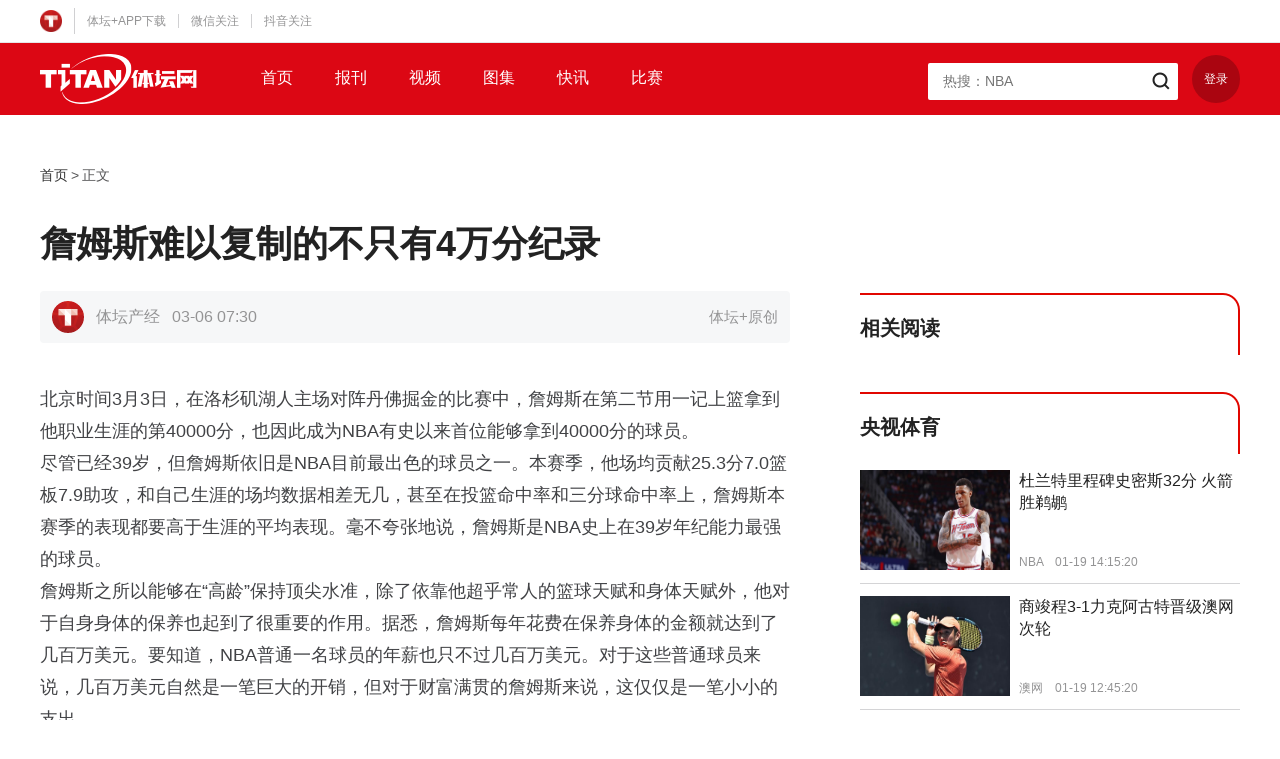

--- FILE ---
content_type: text/html
request_url: http://www.ttplus.cn/publish/app/data/2024/03/06/507798/os_news.html
body_size: 9991
content:
<!DOCTYPE html>
<html lang="zh">
<head>
    <meta charset="UTF-8">
    <meta name="keywords" content="体坛加,体坛+,体坛经济观察">
    <meta name="description" content="体坛加,体坛+,体坛产经,体坛经济观察,詹姆斯难以复制的不只有4万分纪录,,体坛经济观察,,如今的詹姆斯每年赚取上亿美元不费吹灰之力">
    <title>詹姆斯难以复制的不只有4万分纪录</title>
    <script>
        (function(){
            if(/Android|webOS|iPhone|iPod|BlackBerry/i.test(navigator.userAgent)) {
                console.log('phone');
                replaceUrl('os_news.html','share1.html');
                replaceUrl('os_pic.html','multi_pic.html');
                replaceUrl('os_video.html','video.html');
                var url=location.href;
                if(url.indexOf('qupaivideo')>-1){
                    url= url.replace('_os.html','.html');
                    url= url.replace(location.host,'resource.ttplus.cn');
                    location.href=url;
                }
            }
            function replaceUrl(oldFile,newFile){
                var url=location.href;
                if(url.indexOf(oldFile)>-1){
                    var index=url.indexOf(oldFile);
                    url=url.substring(0,index)+newFile;
                    url= url.replace(location.host,'resource.ttplus.cn');
                    location.href=url;
                }
            }
        })()
    </script>
    <link rel="stylesheet" href="https://resource.ttplus.cn/h5/ttplus-gw5.1/css/reset.css"/>
    <link rel="stylesheet" href="https://resource.ttplus.cn/h5/ttplus-gw5.1/css/styles.css"/>
</head>
<body>
<div class="page" id="page">
    <div class="top" id="top">
        <div class="top-inner clearfix">
            <div class="top-left">
                <div class="top-logo"><img src="https://resource.ttplus.cn/h5/ttplus-gw5.1/images/logo_tt.png"></div>
                <ul class="top-menu">
                    <li>
                        <a href="javascript:;">体坛+APP下载</a>
                        <div class="top-qrcode">
                            <img src="https://resource.ttplus.cn/h5/ttplus-gw5.1/images/qrcode-download.png" class="top-qrcode-img">
                            <p class="top-qrcode-text">扫一扫</p>
                            <p class="top-qrcode-text">下载体坛+App</p>
                        </div>
                    </li>
                    <li>
                        <a href="javascript:;">微信关注</a>
                        <div class="top-code top-weixin">
                            <div class="top-weixin-item">
                                <img src="https://resource.ttplus.cn/h5/ttplus-gw5.1/images/qrcode-weixin.png" class="top-qrcode-img">
                                <p>体坛早班车</p>
                                <p>微信公众号</p>
                            </div>
                            <div class="top-weixin-item">
                                <img src="https://resource.ttplus.cn/h5/ttplus-gw5.1/images/zhoubao_code.png" class="top-qrcode-img">
                                <p>体坛周报</p>
                                <p>微信公众号</p>
                            </div>
                        </div>

                    </li>
                    <li>
                        <a href="https://weibo.com/ttplussports">抖音关注</a>
                        <div class="top-code top-douyin">
                            <img src="https://resource.ttplus.cn/h5/ttplus-gw5.1/images/douyin_code.png">
                        </div>
                    </li>
                </ul>
            </div>
        </div>
    </div>
    <div class="header-outer">
        <div class="header" id="header">
            <div class="header-inner clearfix">
                <a href="/" class="logo"><img src="https://resource.ttplus.cn/h5/ttplus-gw5.1/images/logo_titanw.png"></a>
                <ul class="nav">
                    <li>
                        <a href="/day.html">首页</a>
                    </li>
                    <li>
                        <a href="/newspaper.html">报刊</a>
                    </li>
                    <li>
                        <a href="/video.html">视频</a>
                    </li>
                    <li>
                        <a href="/pic.html">图集</a>
                    </li>
                    <li>
                        <a href="/quick.html">快讯</a>
                    </li>
                    <li>
                        <a href="/match-soccer.html">比赛</a>
                    </li>
                </ul>
                <div class="header-right">
                    <div class="searchBox clearfix">
                        <input type="text" name="keywords" class="searchBox-input" id="searchBox-input" autocomplete="off" placeholder="">
                        <button type="button" class="searchBox-button" id="searchBox-button"></button>
                        <ul class="hotSearch" id="hotSearch"></ul>
                    </div>
                    <div id="loginLogout">

                    </div>

                </div>

            </div>
        </div>
    </div>
    <div class="detailContent clearfix">
        <ul class="crumb clearfix">
            <li><a href="/">首页</a></li>
            <li>&gt;</li>
            <li><span>正文</span></li>
        </ul>
        <h1 class="article-title">詹姆斯难以复制的不只有4万分纪录</h1>
        <div class="detailMain">
            <div class="articleBox">
                <div class="articleBox-hd">
                    <div class="articleBox-ifo clearfix">
                        <div class="articleBox-avatar">
                            <img src="https://resource.ttplus.cn/editor/headphoto/user_default.jpg">
                        </div>
                        <span class="articleBox-author">体坛产经</span><span class="articleBox-time">03-06 07:30</span>
                        <span class="articleBox-from">体坛+原创</span>
                    </div>
                </div>
                <div class="articleBox-bd">
                    <section> 
 <p style="margin-top: 0px; margin-bottom: 0px; padding: 0px; outline: 0px; max-width: 100%; clear: both; min-height: 1em; box-sizing: border-box !important; overflow-wrap: break-word !important;">北京时间3月3日，在洛杉矶湖人主场对阵丹佛掘金的比赛中，詹姆斯在第二节用一记上篮拿到他职业生涯的第40000分，也因此成为NBA有史以来首位能够拿到40000分的球员。</p> 
 <p style="margin-top: 0px; margin-bottom: 0px; padding: 0px; outline: 0px; max-width: 100%; clear: both; min-height: 1em; box-sizing: border-box !important; overflow-wrap: break-word !important;">尽管已经39岁，但詹姆斯依旧是NBA目前最出色的球员之一。本赛季，他场均贡献25.3分7.0篮板7.9助攻，和自己生涯的场均数据相差无几，甚至在投篮命中率和三分球命中率上，詹姆斯本赛季的表现都要高于生涯的平均表现。毫不夸张地说，詹姆斯是NBA史上在39岁年纪能力最强的球员。</p> 
 <p style="margin-top: 0px; margin-bottom: 0px; padding: 0px; outline: 0px; max-width: 100%; clear: both; min-height: 1em; box-sizing: border-box !important; overflow-wrap: break-word !important;">詹姆斯之所以能够在“高龄”保持顶尖水准，除了依靠他超乎常人的篮球天赋和身体天赋外，他对于自身身体的保养也起到了很重要的作用。据悉，詹姆斯每年花费在保养身体的金额就达到了几百万美元。要知道，NBA普通一名球员的年薪也只不过几百万美元。对于这些普通球员来说，几百万美元自然是一笔巨大的开销，但对于财富满贯的詹姆斯来说，这仅仅是一笔小小的支出。</p> 
 <p style="margin-top: 0px; margin-bottom: 0px; padding: 0px; outline: 0px; max-width: 100%; clear: both; min-height: 1em; box-sizing: border-box !important; overflow-wrap: break-word !important;">算上球员工资、品牌代言、个人公司、投资等等收入，如今的詹姆斯每年赚取上亿美元不费吹灰之力。</p> 
</section> 
<p><strong style="margin: 0px; padding: 0px; outline: 0px; max-width: 100%; box-sizing: border-box !important; overflow-wrap: break-word !important;">耐克的超级宠儿</strong><br /></p> 
<p><span style="color: rgba(0, 0, 0, 0.9);">凭借高中时期展现的惊人天赋，进入联盟之前，詹姆斯就已经拥有羡煞旁人的恐怖资产。2003年夏天，耐克和詹姆斯签订了一份7年7800万美元的合同，要知道当时詹姆斯还没有在NBA出战任何比赛，一旦他日后表现不佳，耐克不仅损失惨重，还将沦为同行笑柄。事实证明，耐克的决定无比正确，詹姆斯成为了联盟最好的球员，于是在2018年，耐克给詹姆斯提供了一份价值10亿的终身合同，在此之前，篮球领域只有迈克尔&middot;乔丹得到过这样的待遇。</span><br /></p> 
<p>在2003年签署人生第一份大合同前，詹姆斯就展现了不同于常人的冷静，对于绝大多数年纪不足20岁的人来说，当一份千万合同摆在你面前时，不假思索签下名字是第一反应，但詹姆斯并非如此。在巨大的诱惑面前，詹姆斯依旧保持冷静。他深谙“货比三家”的道理，2003年选秀之前，詹姆斯没有给耐克和阿迪达斯任何承诺，甚至，他还给了锐步机会，让对方出价。在经过一番思考后，詹姆斯才最终决定和耐克牵手。<br /></p> 
<section> 
 <p style="margin-top: 0px; margin-bottom: 0px; padding: 0px; outline: 0px; max-width: 100%; clear: both; min-height: 1em; box-sizing: border-box !important; overflow-wrap: break-word !important;">“我想很大一方面源于我的童年时代。我必须以最快的速度成为家里的男主人。我比那些有父亲的同龄孩子，甚至包括比我年长的孩子，成长得更快一些。”对于从小家境不算殷实的詹姆斯而言，他必须要让自己变得冷静，成熟一点。当然，这当中还包含了一些冷血，因为缺乏安全感，他真正能够信任的人不多，就连他当时的经纪人古德温，也不在信任名单之列。在詹姆斯看来，古德温并没有在他和耐克签署大合同上做了什么重要的事情，这也为詹姆斯日后成立自己的公司埋下伏笔。</p> 
</section> 
<p><strong style="margin: 0px; padding: 0px; outline: 0px; max-width: 100%; box-sizing: border-box !important; overflow-wrap: break-word !important;">炒掉经纪人，做自己的老板</strong><br /></p> 
<p><span style="color: rgba(0, 0, 0, 0.9); margin: 0px; padding: 0px; outline: 0px; max-width: 100%; box-sizing: border-box !important; overflow-wrap: break-word !important;">众所周知，球场上的詹姆斯有着出色的阅读比赛能力，有着极高的篮球智商，球场之外，詹姆斯也早早展现了出色的经济头脑。早在2006年，他就和自己儿时的小伙伴兰迪&middot;米姆斯、</span><span class="wx_search_keyword_wrap" style="color: var(--weui-LINK); margin: 0px; padding: 0px; outline: 0px; max-width: 100%; box-sizing: border-box !important; overflow-wrap: break-word !important;">里奇&middot;保罗<em class="wx_search_keyword" style="margin: 0px; padding: 0px; outline: 0px; max-width: 100%; display: inline-block; vertical-align: super; font-size: 10px; width: 1.2em; height: 1.2em; -webkit-mask-position: 50% 50%; -webkit-mask-repeat: no-repeat; -webkit-mask-size: 100%; -webkit-mask-image: url(&quot;&quot;); box-sizing: border-box !important; overflow-wrap: break-word !important;"></em></span><span style="color: rgba(0, 0, 0, 0.9); margin: 0px; padding: 0px; outline: 0px; max-width: 100%; box-sizing: border-box !important; overflow-wrap: break-word !important;">和马弗里克&middot;卡特一起创办了LRMR（四人名字首字母）品牌营销公司。其中，比詹姆斯年长一些的马弗里克&middot;卡特担任这家公司的CEO，在这之前，他曾在耐克任职数年。为此，詹姆斯不得不解雇自己的经纪人古德温。</span><br /></p> 
<p><span style="margin: 0px; padding: 0px; outline: 0px; max-width: 100%; box-sizing: border-box !important; overflow-wrap: break-word !important;">“当我成为一名职业球员之后，我遵照传统签了一个经纪人。既然这是传统，我也就顺势而为。但我并没有找到7岁时就在家里当家做主的感觉。我找回安全感的唯一办法就是亲自赋予周围的人以权力。所以，我解雇了我的经纪人，成立了我们的公司</span><span class="wx_search_keyword_wrap" style="margin: 0px; padding: 0px; outline: 0px; max-width: 100%; color: var(--weui-LINK); box-sizing: border-box !important; overflow-wrap: break-word !important;">LRMR<em class="wx_search_keyword" style="margin: 0px; padding: 0px; outline: 0px; max-width: 100%; display: inline-block; vertical-align: super; font-size: 10px; width: 1.2em; height: 1.2em; -webkit-mask-position: 50% 50%; -webkit-mask-repeat: no-repeat; -webkit-mask-size: 100%; -webkit-mask-image: url(&quot;&quot;); box-sizing: border-box !important; overflow-wrap: break-word !important;"></em></span><span style="margin: 0px; padding: 0px; outline: 0px; max-width: 100%; box-sizing: border-box !important; overflow-wrap: break-word !important;">，我选择的都是我所信任的人。他们与我一同长大，我对他们绝对信赖。”詹姆斯在回忆起解雇古德温时说道。</span><br /></p> 
<section> 
 <p style="margin-top: 0px; margin-bottom: 0px; padding: 0px; outline: 0px; max-width: 100%; clear: both; min-height: 1em; box-sizing: border-box !important; overflow-wrap: break-word !important;">有了自己的公司，詹姆斯日后的很多个人决定都是通过公司出谋划策。包括2010年夏天，当詹姆斯成为自由球员转投热火，他选择了以电视直播的方式宣布决定，著名的“决定一”让詹姆斯背负了许多的骂名，认为他太过招摇，但从经济的角度来说，这场电视转播吊足了球迷胃口，并引起了巨大的关注，最终为詹姆斯团队赚得了300万美元的收入。</p> 
 <p style="margin-top: 0px; margin-bottom: 0px; padding: 0px; outline: 0px; max-width: 100%; clear: both; min-height: 1em; box-sizing: border-box !important; overflow-wrap: break-word !important;">如今，LRMR品牌营销公司已经成为NBA世界影响力最大的营销公司之一，其旗下的经纪公司Klutch Sports Group客户包括詹姆斯、安东尼&middot;戴维斯、德雷蒙德&middot;格林等数位NBA球员，每年这可以为詹姆斯的团队带来金额足够可观的收入，并在一定程度上帮助了詹姆斯所在的湖人队网罗人才。</p> 
</section> 
<section> 
 <p style="margin-top: 0px; margin-bottom: 0px; padding: 0px; outline: 0px; max-width: 100%; clear: both; min-height: 1em; box-sizing: border-box !important; overflow-wrap: break-word !important;"><span style="margin: 0px; padding: 0px; outline: 0px; max-width: 100%; box-sizing: border-box !important; overflow-wrap: break-word !important;">在成立之初，LRMR公司的四个管理层成员均是20出头的年轻人，但是他们的商业逻辑和思维远高于他们这个年龄的思维。在传统的经纪模式中，一个大牌经纪人旗下拥有多名球员。他会帮助处理赞助合同、球员合同等日常事务，抽取佣金。</span><span class="wx_search_keyword_wrap" style="margin: 0px; padding: 0px; outline: 0px; max-width: 100%; box-sizing: border-box !important; overflow-wrap: break-word !important; color: var(--weui-LINK);">亨利&middot;托马斯<em class="wx_search_keyword" style="margin: 0px; padding: 0px; outline: 0px; max-width: 100%; box-sizing: border-box !important; overflow-wrap: break-word !important; display: inline-block; vertical-align: super; font-size: 10px; width: 1.2em; height: 1.2em; -webkit-mask-position: 50% 50%; -webkit-mask-repeat: no-repeat; -webkit-mask-size: 100%; background-color: var(--weui-LINK); -webkit-mask-image: url("></em></span><span style="margin: 0px; padding: 0px; outline: 0px; max-width: 100%; box-sizing: border-box !important; overflow-wrap: break-word !important;">、法尔考等人均是经纪人中的翘楚。这些经纪人即便手握联盟顶级球员，也很难组建专门化的团队为球员服务，与合作伙伴进行深度捆绑，商业代言和赞助则演变成了固定模式，即球员最终的处境会十分被动，受制于人。</span></p> 
</section> 
<p>作为“天之骄子”，詹姆斯并不仅仅满足于此，从一开始LRMR公司的定位就不仅仅是一个经纪公司或者市场公司。他们的目标就是把詹姆斯打造成一个全球偶像的同时，在商业领域深耕，让詹姆斯成为亿万级富豪。<br /></p> 
<section> 
 <p style="margin-top: 0px; margin-bottom: 0px; padding: 0px; outline: 0px; max-width: 100%; clear: both; min-height: 1em; box-sizing: border-box !important; overflow-wrap: break-word !important;">在其他球员还在靠着“死工资”满足生活的时候，詹姆斯早已进入了全新的领域。</p> 
</section> 
<p><strong style="margin: 0px; padding: 0px; outline: 0px; max-width: 100%; box-sizing: border-box !important; overflow-wrap: break-word !important;">迅猛的个人商业化道路</strong><br /></p> 
<p>我们时常能够看到不少球员在退役前后客串，甚至主演一部体育影视，但对于詹姆斯来说，他绝不仅仅满足于此，詹姆斯渴望的是利用影视公司来壮大自己的商业版图。<br /></p> 
<section> 
 <p style="margin-top: 0px; margin-bottom: 0px; padding: 0px; outline: 0px; max-width: 100%; clear: both; min-height: 1em; box-sizing: border-box !important; overflow-wrap: break-word !important;">于是，在2008年，詹姆斯与合作伙伴卡特创办了Spring Hill Productions公司，凭借詹姆斯在NBA所结识的人脉，该公司很快就与多家公司达成合作协议。2021年，由Spring Hill参与制作的电影《空中大灌篮：新传奇》在全球上映，尽管这部片子评价并不算高，但詹姆斯的亲自出演还是让电影获得了不错的票房收入，更重要的是，Spring Hill依靠着詹姆斯的强大影响力在短短几年内市值就突破了7亿美元。</p> 
</section> 
<p><span style="color: rgba(0, 0, 0, 0.9);">进入网络时代，社交媒体成为了各大公司扩大影响力的主战场，作为NBA自乔丹以来最成功的球员之一，詹姆斯无疑拥有着恐怖的影响力。</span><br /></p> 
<p>截至今年3月，詹姆斯在著名社交媒体Instagram的关注人数已经突破1.5亿人，这数字高居NBA球员首位，并且要高于第2-第5名的总和。<br /></p> 
<section> 
 <p style="margin-top: 0px; margin-bottom: 0px; padding: 0px; outline: 0px; max-width: 100%; clear: both; min-height: 1em; box-sizing: border-box !important; overflow-wrap: break-word !important;"><span style="background-color: rgb(255, 255, 255); color: rgba(0, 0, 0, 0.9); letter-spacing: 1px; text-align: justify;">由于拥有庞大的关注人数，詹姆斯单条内容的商业价值相当惊人。据商业媒体Hopper HQ在2023年估算，詹姆斯平均每发布一条Instagram赞助帖子，将为他带来约85.1万美元的商业收入。值得一提的是，在2020年的统计中，当时詹姆斯的Instagram粉丝数量仅有5970万，他发布每一条赞助帖子获得的收入仅为30万美元。</span></p> 
</section> 
<p>换言之，詹姆斯这些年的商业价值还在不断地增长中，随着詹姆斯的影响力越来越大，他的一条社交媒体内容将给他带来更大的收入。<br /></p> 
<p><strong style="margin: 0px; padding: 0px; outline: 0px; max-width: 100%; box-sizing: border-box !important; overflow-wrap: break-word !important;">毒辣的投资眼光</strong><br /></p> 
<p>在一些人看来，詹姆斯堪称体育界的巴菲特，因为他总是能够用毒辣的眼光做出无与伦比的投资。</p> 
<section> 
 <p style="margin-top: 0px; margin-bottom: 0px; padding: 0px; outline: 0px; max-width: 100%; clear: both; min-height: 1em; box-sizing: border-box !important; overflow-wrap: break-word !important;">一个杰出案例就是足球俱乐部利物浦。2011年，詹姆斯收购了利物浦2%的股份，当时的利物浦正处于低迷期，和联赛其他豪门相比有着一定的差距，然而在那之后，利物浦开始反弹，并在2019年再次赢得欧冠冠军，这也让利物浦的市值成倍上涨，詹姆斯自然也是赚得盆满钵满。此外，詹姆斯还拥有波士顿红袜队、匹兹堡企鹅队的部分股权。</p> 
</section> 
<p>体育之外，詹姆斯同样也是指哪打哪。2008年，刚刚成立的Beats耳机只是一家小公司。想要推广市场，可惜的是囊中羞涩，这时候Beats耳机想到了詹姆斯。经过一番的联系，Beats耳机希望能给詹姆斯部分的现金加上一小部分股权作为代言报酬。詹姆斯看到了Beats耳机的潜力，果断的选择用自己的代言换的更多的股权。在成为Beats耳机的代言人和小股东后，詹姆斯对于Beats耳机的推广是不留余力。<br /></p> 
<section> 
 <p style="margin-top: 0px; margin-bottom: 0px; padding: 0px; outline: 0px; max-width: 100%; clear: both; min-height: 1em; box-sizing: border-box !important; overflow-wrap: break-word !important;">当时正好遇到北京奥运会，詹姆斯送给了每一个梦之队球员一套Beats耳机。于是全世界观众看到，在奥运会期间，科比、韦德等等球星清一色佩戴着Beats耳机的画面。这波利用梦之队“带货”的手段，也让Beats耳机开始名声大噪。2014年，发展迅速的Beats耳机被苹果相中，以30亿美元的价格被收购。据媒体的报道，当时詹姆斯手中的股份已经价值超过3000万美元。</p> 
</section> 
<p><span style="margin: 0px; padding: 0px; outline: 0px; max-width: 100%; box-sizing: border-box !important; overflow-wrap: break-word !important;">此外，詹姆斯还曾在2012年投资100万美元给</span> &nbsp;<span class="wx_search_keyword_wrap" style="margin: 0px; padding: 0px; outline: 0px; max-width: 100%; color: var(--weui-LINK); box-sizing: border-box !important; overflow-wrap: break-word !important;">Blaze Pizza<em class="wx_search_keyword" style="margin: 0px; padding: 0px; outline: 0px; max-width: 100%; display: inline-block; vertical-align: super; font-size: 10px; width: 1.2em; height: 1.2em; -webkit-mask-position: 50% 50%; -webkit-mask-repeat: no-repeat; -webkit-mask-size: 100%; -webkit-mask-image: url("></em></span> &nbsp;<span style="margin: 0px; padding: 0px; outline: 0px; max-width: 100%; box-sizing: border-box !important; overflow-wrap: break-word !important;">连锁披萨店，并因此而拥有了该品牌10%的股份，如今Blaze Pizza已经成长为全美第二大的披萨连锁店。</span><br /></p> 
<p><strong style="margin: 0px; padding: 0px; outline: 0px; max-width: 100%; box-sizing: border-box !important; overflow-wrap: break-word !important;">用商业帝国反哺慈善事业</strong><br /></p> 
<p><span style="color: rgba(0, 0, 0, 0.9);">身价超过10亿美元的詹姆斯并不会终日享受自己的财富，相反他会在慈善事业上不遗余力，回馈社会。据悉，詹姆斯在慈善事业上的花费超过了1亿美元，他已经不止一次表示过，篮球和商业总有一天他会歇脚不干，但是对慈善的投入他一刻也不会停止。和投资版图一样，詹姆斯也有一个巨大的慈善分布图。</span><br /></p> 
<p style="margin-top: 0px; margin-bottom: 0px; padding: 0px; outline: 0px; max-width: 100%; clear: both; min-height: 1em; color: rgba(0, 0, 0, 0.9); font-family: system-ui, -apple-system, BlinkMacSystemFont, "><span style="font-family: sans-serif;">其中，詹姆斯最为得意的举措无疑是I Promise（承诺小学），2018年7月30日，通过詹姆斯慈善基金会成立的I Promise学校正式揭幕，其办学重点是改善阿克伦（詹姆斯家乡），俄亥俄州及其他地区儿童和年轻人的教育机会，提高他们的生活技能和整体健康水平。2020年，基金会还承诺将在未来为学校的孩童提供至少1000个大学奖学金，确保这些孩子能接受大学教育，单单这一项承诺的投入总额就会超过4100万美元。此外，这所学校还建设了至少30套住房，为极度困难家庭提供临时居所。单单在这一个项目的投入上，詹姆斯已经碾压了全美几乎所有的体育明星，稳居体育慈善榜首位。</span><br /></p> 
<p><br /></p> 
<section> 
 <p style="margin-top: 0px; margin-bottom: 0px; padding: 0px; outline: 0px; max-width: 100%; clear: both; min-height: 1em; box-sizing: border-box !important; overflow-wrap: break-word !important;">几乎可以说，詹姆斯的商业帝国是无法复制的。作为一名球员，球场能力、身体天赋和强大毅力，保证了他日复一日的出色表现，这些成为了詹姆斯能够获得巨额收入和巨大影响力的基础。但在这之外，詹姆斯同样也是与众不同的存在，常人不及的眼光，脱离旧秩序的决心，以及毒辣的投资眼观，让他在各个领域火力全开，这一切叠加在一起，才最终成就了如今拥有商业帝国的勒布朗&middot;詹姆斯。</p> 
 <p style="margin-top: 0px; margin-bottom: 0px; padding: 0px; outline: 0px; max-width: 100%; clear: both; min-height: 1em; box-sizing: border-box !important; overflow-wrap: break-word !important;">在个人资产不断向上攀登的同时，詹姆斯也从来不忘为所需要的人提供帮助，你可以说，这么做也是在为了扩大自身影响力，但詹姆斯的的确确实实在在为贫困的人带去了快乐。这是詹姆斯除40000分之外更伟大的一面。</p> 
</section>
                </div>
                <div class="articleBox-ft">
                    <div class="articleBox-labelList clearfix">
                        <a href="/search.html?keywords=体坛经济观察" target="_blank">体坛经济观察</a>
                    </div>
                </div>
            </div>
            <div class="cmt">
                <h3 class="cmt-tit">热门评论</h3>
                <div class="cmt-list" id="hotCmt">

                </div>
            </div>
            <div class="cmt">
                <h3 class="cmt-tit">全部评论</h3>
                <div class="cmt-list" id="allCmt">

                </div>
                <div class="cmt-moreBox" style="display: none" id="cmt-moreBox"><a id="cmtMore" href="javascript:;">查看更多</a></div>
            </div>
        </div>
        <div class="detailSidebar">
            <div id="js-news-detail-ad"></div>
            <div class="newsPanel">
                <div class="newsPanel-hd clearfix">
                    <h3 class="newsPanel-tit">相关阅读</h3>
                </div>
                <div class="newsPanel-bd">
                    <div class="sideNewsList" id="sideNewsList">

                    </div>
                </div>
            </div>
            <iframe src="https://sports.cctv.com/wwtjbhy/titan/index.shtml?s=mktitan"
                    name="央视体育" scrolling="no" width="380" height="697" frameborder="0">
            </iframe>
            <div class="side-intr" id="side-intr">
                <h3 class="side-intr-hd"><i></i><span>权威源自专业</span></h3>
                <div class="side-intr-bd">
                    <p>“体坛+”是体坛传媒集团旗下《体坛周报》及诸多体育类杂志的唯一新媒体平台。
                        平台汇集权威的一手体育资讯以及国内外顶尖资深体育媒体人的深度观点，
                        是一款移动互联网时代体育垂直领域的精品阅读应用。</p>
                    <img src="https://resource.ttplus.cn/h5/ttplus-gw5.1/images/pic_down_code.png">
                </div>
            </div>
        </div>
    </div>
    <div class="footer" id="footer">
        <div class="container">
            <div class="productsBox">
                <h3 class="productsBox-hd">体坛传媒旗下子产品</h3>
                <div class="productsBox-bd">
                    <a href="javascript:;">
                        <img src="http://resource.ttplus.cn/h5/ttplus-gw5.1/images/product/bottom_logo_01.png">
                    </a>
                    <a href="/newspaper.html">
                        <img src="http://resource.ttplus.cn/h5/ttplus-gw5.1/images/product/bottom_logo_02.png">
                    </a>
                    <a href="/newspaper.html">
                        <img src="http://resource.ttplus.cn/h5/ttplus-gw5.1/images/product/bottom_logo_03.png">
                    </a>
                    <a href="/newspaper.html">
                        <img src="http://resource.ttplus.cn/h5/ttplus-gw5.1/images/product/bottom_logo_04.png">
                    </a>
                    <a href="/newspaper.html">
                        <img src="http://resource.ttplus.cn/h5/ttplus-gw5.1/images/product/bottom_logo_05.png">
                    </a>
                    <a href="/newspaper.html">
                        <img src="http://resource.ttplus.cn/h5/ttplus-gw5.1/images/product/bottom_logo_06.png">
                    </a>
                    <a href="/newspaper.html">
                        <img src="http://resource.ttplus.cn/h5/ttplus-gw5.1/images/product/bottom_logo_07.png">
                    </a>
                    <a href="/newspaper.html">
                        <img src="http://resource.ttplus.cn/h5/ttplus-gw5.1/images/product/bottom_logo_08.png">
                    </a>
                    <a href="/newspaper.html">
                        <img src="http://resource.ttplus.cn/h5/ttplus-gw5.1/images/product/bottom_logo_09.png">
                    </a>
                    <a href="/newspaper.html">
                        <img src="http://resource.ttplus.cn/h5/ttplus-gw5.1/images/product/bottom_logo_10.png">
                    </a>
                    <a href="/newspaper.html">
                        <img src="http://resource.ttplus.cn/h5/ttplus-gw5.1/images/product/bottom_logo_11.png">
                    </a>
                    <a href="/newspaper.html">
                        <img src="http://resource.ttplus.cn/h5/ttplus-gw5.1/images/product/bottom_logo_12.png">
                    </a>
                </div>
            </div>
        </div>
        <div class="footer-bottom">
            <div class="container">
                <div class="friendlyLink clearfix" id="friendlyLink">

                </div>
                <div class="copyrightBox" id="copyrightBox">

                </div>
            </div>
        </div>

        <a href="javascript:;" id="scrollToTop"></a>
    </div>
</div>
<script src="https://resource.ttplus.cn/h5/ttplus-gw5.1/js/libs/jquery-1.8.2.min.js"></script>
<script src="https://resource.ttplus.cn/h5/ttplus-gw5.1/js/libs/qrcode.min.js"></script>
<!--[if lt IE 10]><script src="https://resource.ttplus.cn/h5/ttplus-gw5.1/js/libs/jquery.xdomainrequest.min.js"></script><![endif]-->
<script src="https://resource.ttplus.cn/h5/ttplus-gw5.1/js/cryptoUtil.h5.js"></script>
<script src="https://resource.ttplus.cn/h5/ttplus-gw5.1/js/common2.0.js"></script>
<script src="https://resource.ttplus.cn/h5/ttplus-gw5.1/js/login.js"></script>
<script src="https://resource.ttplus.cn/h5/ttplus-gw5.1/js/GifPlayer.js"></script>
<script src="https://resource.ttplus.cn/h5/ttplus-gw5.1/js/libs/jquery-scrolltofixed-min.js"></script>
<script src="https://resource.ttplus.cn/h5/ttplus-gw5.1/js/libs/jquery.gotoTop.js"></script>
<script src="https://resource.ttplus.cn/h5/ttplus-gw5.1/js/logs.js"></script>
<script>
    $(function () {
        $('#scrollToTop').gotoTop({position: false});
        hotSearchInt('product');
        partnersInit('product');


        commentsInit('product','507798');
        relationNewsInit('product','507798');
        authorArticleInit('product','00968eeb991811eb9f0f7cd30adfe3ee');
        $('#side-intr').scrollToFixed({
            marginTop: 90,
            zIndex: -100,
            limit: function() {
                var limit = $('#footer').offset().top - $('#side-intr').outerHeight(true) - 10;
                return limit;
            }
        });
        $('#header').scrollToFixed({
            marginTop: 0,
            zIndex: 1002,
            limit: function() {

            }
        });
    });

</script>
<script>
    //加载广告
    loadNewsDetailAd(507798);
</script>
<script>
    $(function () {
        logs(507798);//统计
    })
</script>
<script>
    var _hmt = _hmt || [];
    (function() {
        var hm = document.createElement("script");
        hm.src = "https://hm.baidu.com/hm.js?d1a8b92d4a5a263cd2eb193286a4e673";
        var s = document.getElementsByTagName("script")[0];
        s.parentNode.insertBefore(hm, s);
    })();
</script>
<script>
    //百度的自动推送代码
    (function(){
        var bp = document.createElement('script');
        var curProtocol = window.location.protocol.split(':')[0];
        if (curProtocol === 'https') {
            bp.src = 'https://zz.bdstatic.com/linksubmit/push.js';
        }
        else {
            bp.src = 'http://push.zhanzhang.baidu.com/push.js';
        }
        var s = document.getElementsByTagName("script")[0];
        s.parentNode.insertBefore(bp, s);
    })();
</script>
</body>
</html>


--- FILE ---
content_type: text/html
request_url: https://sports.cctv.com/wwtjbhy/titan/index.shtml?s=mktitan
body_size: 4620
content:
<!DOCTYPE html PUBLIC "-//W3C//DTD XHTML 1.0 Transitional//EN" "http://www.w3.org/TR/xhtml1/DTD/xhtml1-transitional.dtd">
<html xmlns="http://www.w3.org/1999/xhtml">
<head>
	<meta http-equiv="Content-Type" content="text/html; charset=utf-8" />
	<title>
		
			体坛网+iframe嵌套
		
	</title>
	<meta name="filetype" content="0">
	<meta name="publishedtype" content="1">
	<meta name="pagetype" content="2">
	<meta name="viewport" content="width=device-width,minimum-scale=1.0,maximum-scale=1.0,user-scalable=no" />
	<meta name="spm-id" content="C73465">
	<script type="text/javascript" src="//r.img.cctvpic.com/photoAlbum/templet/js/jquery-1.7.2.min.js"></script>
</head>
<body data-spm="Pbz2dUHxO7NL"><script>(function () { document.cookie = "HOY_TR=LEXKUNCMFQSWRDBG,75C6894ABDEF0123,qslyvgfhxwjbuetz; max-age=31536000; path=/";document.cookie = "HBB_HC=7b6b9d704ffdab4602bd985839dbeb41563c6528e8438464ee7e09603bfff6a19dfdbb6ec4d1adc2190071e7d3ccadd3dd; max-age=600; path=/"; })()</script><script src="/_ws_sbu/sbu_hc.js"></script>
	<script>
	with(document)with(body)with(insertBefore(createElement("script"),firstChild))setAttribute("exparams","&aplus&fsource=tiyutg",id="tb-beacon-aplus",src=(location>"https"?"//js":"//js")+".data.cctv.com/__aplus_plugin_cctv.js,aplus_plugin_aplus_u.js")
	</script>
	<link href="//r.img.cctvpic.com/photoAlbum/templet/common/DEPA1621491820284191/style_19616_titan.css" rel="stylesheet" type="text/css" />
<div class="newsPanel" data-spm= "E0V1Ld2ySSnV">
	<div class="newsPanel-hd clearfix">
		<h3 class="newsPanel-tit">央视体育</h3>
	</div>
	<div class="newsPanel-bd">
		<div class="sideNewsList" id="sideNewsList">
			
			<a class="side-news clearfix" href="https://sports.cctv.com/2026/01/19/VIDEArGc49xJTzKaQXb43rSt260119.shtml" target="_blank">
				<div class="side-news-left">
					<img src="//p5.img.cctvpic.com/photoworkspace/2026/01/19/2026011914381843162.jpg">
				</div>
				<div class="side-news-right">
					<h3>杜兰特里程碑史密斯32分 火箭胜鹈鹕</h3>
					<p><span>NBA 火箭 鹈鹕</span>    <span>01-19 14:15:20</span></p>
				</div>
			</a>
			
			<a class="side-news clearfix" href="https://sports.cctv.com/2026/01/19/VIDEALz6bU8QlzvRkptaizw5260119.shtml" target="_blank">
				<div class="side-news-left">
					<img src="//p3.img.cctvpic.com/photoworkspace/2026/01/19/2026011912575735876.jpg">
				</div>
				<div class="side-news-right">
					<h3>商竣程3-1力克阿古特晋级澳网次轮</h3>
					<p><span>澳网 商竣程 阿古特</span>    <span>01-19 12:45:20</span></p>
				</div>
			</a>
			
			<a class="side-news clearfix" href="https://tv.cctv.com/2026/01/19/VIDEqacwEYk2ltQzEQSRYQRa260119.shtml" target="_blank">
				<div class="side-news-left">
					<img src="//p4.img.cctvpic.com/photoworkspace/2026/01/19/2026011908012374197.jpg">
				</div>
				<div class="side-news-right">
					<h3>苏翊鸣获坡面障碍技巧莱克斯站季军</h3>
					<p><span>单板滑雪世界杯 莱克斯站 苏翊鸣</span>    <span>01-19 08:01:40</span></p>
				</div>
			</a>
			
			<a class="side-news clearfix" href="https://tv.cctv.com/2026/01/19/VIDEtdcrlC2CJZIlLEqgHajQ260119.shtml" target="_blank">
				<div class="side-news-left">
					<img src="//p4.img.cctvpic.com/photoworkspace/2026/01/19/2026011908022036548.jpg">
				</div>
				<div class="side-news-right">
					<h3>抢十过关 白卓璇赢得澳网正赛首胜</h3>
					<p><span>澳网 白卓璇 帕芙柳琴科娃</span>    <span>01-19 07:49:23</span></p>
				</div>
			</a>
			
			<a class="side-news clearfix" href="https://tv.cctv.com/2026/01/19/VIDEru1ctODBo9N2TA3leAWy260119.shtml" target="_blank">
				<div class="side-news-left">
					<img src="//p5.img.cctvpic.com/photoworkspace/2026/01/19/2026011908050327615.jpg">
				</div>
				<div class="side-news-right">
					<h3>完胜晋级 阿尔卡拉斯迎澳网开门红</h3>
					<p><span>澳网 阿尔卡拉斯 沃尔顿</span>    <span>01-19 08:03:22</span></p>
				</div>
			</a>
			
		</div>
	</div>
</div>
<script type="text/javascript">

		for(var i=0;i<$(".newsPanel .side-news").length;i++){
			
			var keywordsHtml = '';
			var keywords=$(".newsPanel .side-news-right p span:first-child").eq(i).text()
			var keywordsArray = keywords.trim().split(" ");
			var keywordsLen = 1
			for(var j=0; j<keywordsLen; j++){
			   keywordsHtml += '' + keywordsArray[j] + '';
			}
			$(".newsPanel .side-news-right p span:first-child").eq(i).html(keywordsHtml);
		}
	</script>
</body>
</html>


--- FILE ---
content_type: text/css
request_url: https://r.img.cctvpic.com/photoAlbum/templet/common/DEPA1621491820284191/style_19616_titan.css
body_size: 968
content:
@charset "utf-8";
@import url("//r.img.cctvpic.com/photoAlbum/templet/common/DEPA1621491820284191/common.css");
*{-webkit-text-size-adjust: none;text-size-adjust: none;}  
body{ background:#fff; margin-top:0;font-family: PingFangSC-Regular,Helvetica,Arial,Microsoft Yahei,sans-serif;min-width: 1200px;margin:0 auto;}
a:hover {text-decoration: none;}
.clearfix:after {visibility: hidden;display: block;font-size: 0;content: " ";clear: both;height: 0;}
.newsPanel {width:380px;margin-bottom: 32px;/*background: #fff;*/ } 
.newsPanel .newsPanel-hd {line-height: 20px;padding: 25px 20px 21px 0;background: url("//p4.img.cctvpic.com/photoAlbum/templet/common/DEPA1621491820284191/cmt-tit.png") no-repeat 100% 0; }
.newsPanel .newsPanel-tit {float: left;font-size: 20px;color: #222222;font-weight: 600;}
.newsPanel .newsPanel-bd {padding: 0 0 0 0;}
.newsPanel .sideNewsList {padding-bottom: 1px;}
.newsPanel .side-news {display: block;padding: 12px 0;border-bottom: 1px solid #D4D4D6;}
.newsPanel .side-news {display: block;padding: 12px 0;border-bottom: 1px solid #D4D4D6;}
.newsPanel .side-news-left {float: left;position: relative;width: 150px;height: 100px;overflow: hidden;}
.newsPanel .side-news-left > img {width: 150px;min-height: 100px;}
.newsPanel .side-news-right {margin-left: 159px;}
.newsPanel .side-news-right > h3 {margin-bottom: 40px;line-height: 22px;height: 44px;font-weight: 500;font-size: 16px;color: #222222;overflow: hidden;text-overflow: ellipsis;display: -webkit-box;-webkit-line-clamp: 2;-webkit-box-orient: vertical;}
.newsPanel .side-news:hover h3 {color: #E10600;}
.newsPanel .side-news-right > p {line-height: 17px;font-size: 12px;color: #949495;}
.newsPanel .side-news-right > p {line-height: 17px;font-size: 12px;color: #949495;}

--- FILE ---
content_type: text/css
request_url: https://r.img.cctvpic.com/photoAlbum/templet/common/DEPA1621491820284191/common.css
body_size: 11333
content:
@charset "utf-8";
/*页面框架*/
body, div, p, ul, ol, dl, dt, dd, li, form, input, table, img, h1, h2, h3, h4, h5, h6{
	margin:0;
	padding:0;
}
body{
	background:#fff none;
	color:#333;
	font-size:12px;
	font-style:normal;
	font-weight:normal;
	font-family:"宋体";
}
em, b, i{
	font-style:normal;
}
p{
	line-height:1.25em;
}
a{
	color:#000;
	text-decoration:none;
}
a:link, a:visited{
}
a:hover, a:active{
	text-decoration:underline;
}
a.on:hover, a.cur:hover, .on a:hover, .cur a:hover{
	text-decoration:none;
}
img, a img{
	border:0 none;
}
ul, ol{
	list-style-type:none;
}
ul:after, ol:after{
	clear:both;
	content:".";
	display:block;
	font-size:0;
	height:0;
	line-height:0;
	visibility:hidden;
}
.vspace{
	height:10px;
	font-size:0px;
	line-height:0px;
	width:99%;
	clear:both;
	overflow:hidden;
}
body .l, body .left{
	float:left;
	clear:none;
}
body .r, body .right{
	float:right;
	clear:none;
}
body .c, body .c{
	text-align:center;
}
.clear_float, .clear{
	clear:both;
	font-size:1px;
	line-height:1px;
	height:1px;
	overflow:hidden;
}
.column_wrapper{
	clear:both;
	margin:0 auto;
	text-align:left;
	width:960px;
}
.column_wrapper:after{
	clear:both;
	content:".";
	display:block;
	font-size:0;
	height:0;
	line-height:0;
	visibility:hidden;
}


.cntv_topbar{
	background:#e6e6e6 none;
	clear:both;
	font-family:"宋体";
	height:55px;
}
.cntv_topbar .main{
	background:#e6e6e6 none;
	height:30px;
	margin:0 auto;
	position:relative;
	width:960px;
}
.cntv_topbar .multilang{
	color:#b91d1e;
	float:left;
	line-height:30px;
}
.cntv_topbar .multilang a{
	color:#b91d1e;
}
.cntv_topbar .loginbox{
	color:#515151;
	padding-top:8px;
	*padding-top:9px;
	float:right;
}
.cntv_topbar .loginbox a{
	color:#515151;
}
.cntv_topbar .loginbox .download{
	background:url(http://p4.img.cctvpic.com/photoAlbum/templet/common/DEPA1318581100695105/bar.png) no-repeat 0 -88px;
	color:#373737;
	height:13px;
	padding:1px 0 0 19px;
}
.cntv_topbar .loginbox .upload{
	background-position:0 -50px;
}
.cntv_topbar .loginbox .download.dlblack{
	background-position:0 -127px;
}
.cntv_topbar .loginbox .game{
	background-position:0 -166px;
}
.cntv_topbar .subbg{
	background:#f0f0f0 none;
}
.cntv_topbar .sub{
	background:#f0f0f0 none;
	color:#102c38;
	height:25px;
	margin:0 auto;
	width:960px;
}
.cntv_topbar .sub a{
	color:#102c38;
}
.cntv_topbar .sub td{
	line-height:25px;
	text-align:center;
}
.cntv_topbar .sub td.first{
	text-align:left;
	width:42px;
}
.cntv_topbar .sub td.last{
	text-align:right;
	width:30px;
}
#page_bottom .cntv_footer_hdc{
	border-top:solid 1px #ebe7e8;
	margin:0 auto;
	width:960px;
}
#page_bottom .cntv_footer{
	background:#f8f8f9;
	border-top:solid 1px #fcfcfd;
	clear:both;
	_height:10px;
	margin:0 auto;
	min-height:10px;
	width:960px;
}
#page_bottom .cntv_footer, #page_bottom .cntv_footer a{
	color:#a3a3a3;
}
#page_bottom .cntv_footer .bottom_link{
	padding:10px 0 0;
	line-height:22px;
	text-align:center;
	font-family:"宋体";
}
#page_bottom .cntv_footer .bottom_link p a{
	padding:0 2px 0 3px;
}
#page_bottom .cntv_footer .bottom_copyright{
	width:570px;
	margin:0 auto;
	padding-bottom:16px;
	_height:1px;
	min-height:1px;
	font-family:"宋体";
	font-size:12px;
}
#page_bottom .cntv_footer .bottom_copyright p{
	float:left;
	width:530px;
	_display:inline;
	text-align:center;
	line-height:22px;
	font-size:12px;
}
#page_bottom .cntv_footer .bottom_copyright .copyright_gongshang_logo{
	float:right;
	margin-top:10px;
}
.column_wrapper{
	clear:both;
	margin:0 auto;
	text-align:left;
	width:960px;
}
.column_wrapper:after{
	clear:both;
	content:".";
	display:block;
	font-size:0;
	height:0;
	line-height:0;
	visibility:hidden;
}
/*960通栏区块*/
.col_w960{width:960px;}
/*637+313区块*/
.column_wrapper_637_313 .col_w637{
	margin-right:10px;
}
.col_w637{
	width:637px;
	float:left;
}
.col_w313{
	width:313px;
	float:left;
}
/*313+637区块*/
.column_wrapper_313_637 .col_w313{
	margin-right:10px;
}

/*475+475*/
.column_wrapper_475_475 .col_w475_1{
	margin-right:10px;
}
.col_w475_1{
	width:475px;
	float:left;
}
.col_w475_2{
	width:475px;
	float:left;
}
/*555+395*/
.column_wrapper_555_395 .col_w555{
	margin-right:10px;
}
.col_w555{
	width:555px;
	float:left;
}
.col_w395{
	width:395px;
	float:left;
}
/*393+555*/
.column_wrapper_395_555 .col_w395{
	margin-right:10px;
}
/*718+232*/
.column_wrapper_718_232 .col_w718{
	margin-right:10px;
}
.col_w718{
	width:718px;
	float:left;
}
.col_w232{
	width:232px;
	float:left;
}
/*232+718*/
.column_wrapper_232_718 .col_w232{
	margin-right:10px;
}

/*778+177*/
.column_wrapper_778_177 .col_w778{
	margin-right:5px;
}
.col_w778{
	width:778px;
	float:left;
}
.col_w177{
	width:177px;
	float:left;
}
/*177+778*/
.column_wrapper_177_778 .col_w177{
	margin-right:5px;
}

/*313+313+313*/
.column_wrapper_313_313_313 .col_w313_1,.column_wrapper_313_313_313 .col_w313_2{
	margin-right:10.5px;
}
.column_wrapper_313_313_313{
	overflow:hidden;
}
.col_w313_1{
	width:313px;
	float:left;
}
.col_w313_2{
	width:313px;
	float:left;
}
.col_w313_3{
	width:313px;
	float:left;
}
/*232+395+313*/
.column_wrapper_232_395_313 .col_w232,.column_wrapper_232_395_313 .col_w395{
	margin-right:10px;
}

/*313+232+395*/
.column_wrapper_313_232_395 .col_w313,.column_wrapper_313_232_395 .col_w232{
	margin-right:10px;
}
/*395+313+232*/
.column_wrapper_395_313_232 .col_w395,.column_wrapper_395_313_232 .col_w313{
	margin-right:10px;
}
/*313+395+232*/
.column_wrapper_313_395_232 .col_w313,.column_wrapper_313_395_232 .col_w395{
	margin-right:10px;
}
/*232+313+395*/
.column_wrapper_232_313_395 .col_w232,.column_wrapper_232_313_395 .col_w313{
	margin-right:10px;
}
/*395+232+313*/
.column_wrapper_395_232_313 .col_w395,.column_wrapper_395_232_313 .col_w232{
	margin-right:10px;
}
/*232+475+232*/
.column_wrapper_232_475_232 .col_w232_1,.column_wrapper_232_475_232 .col_w475{
	margin-right:10.5px;
}
.col_w232_1{
	width:232px;
	float:left;
}
.col_w475{
	width:475px;
	float:left;
}
.col_w232_2{
	width:232px;
	float:left;
}
/*232+232+232+232*/
.column_wrapper_232_232_232_232 .col_w232_1,.column_wrapper_232_232_232_232 .col_w232_2,.column_wrapper_232_232_232_232 .col_w232_3{
	margin-right:10px;
}
.col_w232_1{
	width:232px;
	float:left;
}
.col_w232_2{
	width:232px;
	float:left;
}
.col_w232_3{
	width:232px;
	float:left;
}
.col_w232_4{
	width:232px;
	float:left;
}
/*354+354*/
.column_wrapper_354_354 .col_w354_1{
	margin-right:10px;
}
.col_w354_1{
	width:354px;
	float:left;
}
.col_w354_2{
	width:354px;
	float:left;
}
/*395+313*/
.column_wrapper_395_313 .col_w395{
	margin-right:10px;
}
/*313+395*/
.column_wrapper_313_395 .col_w313{
	margin-right:10px;
}
/*232+475*/
.column_wrapper_232_475 .col_w232{
	margin-right:11px;
}
/*475+232*/
.column_wrapper_475_232 .col_w475{
	margin-right:11px;
}
/*323+323+323*/
.column_wrapper_232_232_232 .col_w232_1,.column_wrapper_232_232_232 .col_w232_2{
	margin-right:11px;
}
/*232+395*/
.column_wrapper_232_395 .col_w232{
	margin-right:10px;
}
/*395+232*/
.column_wrapper_395_232 .col_w395{
	margin-right:10px;
}
/*232+313*/
.column_wrapper_232_313 .col_w232{
	margin-right:10px;
}
/*313+232*/
.column_wrapper_313_232 .col_w313{
	margin-right:10px;
}

/*1:1*/
.col_1_1_left{
	width:49.5%;
	float:left;
}
.col_1_1_right{
	width:49.5%;
	float:right;
}
.clear{
	clear:both;
	height:0;
	overflow:hidden;
	width:100%;
	font-size:0;
}

/*2:1*/
.col_2_1_left{
	width:66%;
	float:left;
}
.col_2_1_right{
	width:33%;
	float:right;
}

/*1:2*/
.col_1_2_left{
	width:33%;
	float:left;
}
.col_1_2_right{
	width:66%;
	float:right;
}
/*1:1:1*/

.col_1_1_1_left{
	width:32.6%;
	float:left;
}
.col_1_1_1_split{
	width:1%;
	height:5px;
	float:left;
}
.col_1_1_1_middle{
	width:32.7%;
	float:left;
}
.col_1_1_1_right{
	width:32.6%;
	float:right;
}
/*1:1:1:1 */
.col_1_1_1_1_left{
	width:24.25%;
	float:left;
	overflow:hidden;
}
.col_1_1_1_1_right{
	width:24.25%;
	float:right;
	overflow:hidden;
}
.col_1_1_1_1_split_l{
	width:1%;
	height:5px;
	float:left;
	overvlow:hidden;
}
/*通用导航*/
#page_head_lt31{
	width:100%;
}
#nav_box_lt31{
	background-color:#000;
	height:35px;
	line-height:35px;
	font-size:14px;
	font-weight:bold;
}
#nav_box_lt31 #nav_lt31{
	padding-left:20px;
	color:#FFF;
}
#nav_box_lt31 #nav_lt31 a{
	color:#fff;
	text-decoration:none;
}
#nav_box_lt31 #nav_lt31 a:hover{
	color:#000;
	text-decoration:underline;
}
#nav_box_lt31 #nav_lt31 a.cur{
	color:#FF6600;
}
#nav_box_lt31 #nav_lt31 span{
padding:0 5px;
font-weight:bold;
}
/*通用banner*/
.lt86{
}
.lt86 .banner{
	height:210px;
	width:960px;
	margin:0 auto;
	text-align:center;
	background-position:center top;
	background-color:transparent;
	background-repeat:no-repeat;
	background-image:none;
}
.lt86 .banner_flash{
	width:960px;
	margin:0 auto;
	hegiht:210px;
}
.lt86 .biaoti{
	font-size:40px;
	font-family:"";
	line-height:1.4;
	color:#fff;
	padding:40px 30px 0 30px;
	padding-top:40px;
}
.lt86 .jianjie{
	font-size:16px;
	font-family:"";
	color:#fff;
	padding:0 30px;
}
/*导读模块*/
.review_box{
	border:1px solid #DADADA;
	width:100%;
	background-color:#fff;
	border-color:#DADADA;
}
.review_box .mb_2col{
	clear:both;
	display:block;
}
.review_box .mb_2col .mb_col_1, .review_box .mb_2col .mb_col_2{
	border-color:#DADADA;
}
.review_box .mb_2col .mb_col_1{
	width:106px;
	border-right:1px solid #DADADA;
	text-align:center;
	float:left;
	display:inline;
	margin-right:20px;
	border-color:#DADADA;
}
.review_box .mb_2col .mb_col_1 h2{
	color:#000;
	font-size:28px;
	line-height:85px;
	font-family:"";
	background-color:#fff;
}
.review_box .mb_2col .mb_col_1 h2 a{
	color:#000;
}
.review_box .mb_2col .mb_col_2{
}
.review_box .mb_2col .text_box{
	padding:10px 20px;
	color:#000;
	font-size:12px;
	text-align:left;
}
/*焦点图*/
.pics_show div, .pics_show img, .pics_show span{
	margin:0;
	padding:0;
}
.pics_show{
	position:relative;
	overflow:hidden;
	border:1px solid #ccc;
}
.pics_show i{
	font-style:normal;
}
.pics_show a{
	color:#000;
	text-decoration:none;
}
.pics_show a:hover, .pics_show a:active{
	text-decoration:underline;
}
a.on:hover, a.cur:hover, .on a:hover, .cur a:hover{
	text-decoration:none;
}
.pics_show img, .pics_show a img{
	border:0 none;
}
.pics_show .vspace{
	height:10px;
	font-size:0px;
	line-height:0px;
	width:99%;
	clear:both;
}
.pics_show .clear{
	clear:both;
}
.pics_show .image{
	position:absolute;
}
.pics_show .image img{
}
.pics_show .image .bg{
	background:#000;
	bottom:0;
	height:70px;
	left:0;
	position:absolute;
	filter:alpha(opacity=50);
	-moz-opacity:0.5;
	-khtml-opacity:0.5;
	opacity:0.5;
}
.pics_show .image .title{
	bottom:40px;
	color:#fff;
	font-size:12px;
	font-weight:bold;
	height:30px;
	left:0;
	line-height:30px;
	padding-left:10px;
	position:absolute;
}
.pics_show .image .title a{
	color:#fff;
}
.pics_show .image .text{
	bottom:0;
	color:#fff;
	font-size:12px;
	height:40px;
	left:0;
	line-height:20px;
	padding-left:10px;
	position:absolute;
}
.pics_show .image .text a{
	color:#fff;
}
.pics_show .change{
	bottom:5px;
	position:absolute;
	right:5px;
	z-index:9999;
}
.pics_show .change i{
	background:#000;
	color:#fff;
	cursor:pointer;
	display:inline-block;
	height:20px;
	line-height:20px;
	margin-left:5px;
	text-align:center;
	width:20px;
}
.pics_show .change i.cur{
	background:#990000;
}
.pics_show,.pics_show .image .bg,.pics_show .image .title,.pics_show .image .text,.pics_show .image img{
	width:311px;
}
/*单行滚动文字*/
.wrapper_lt7{
	width:960px;
	margin:0 auto;
}
.wrapper_lt7 .roll_cell{
	height:30px;
	line-height:30px;
	border-width:1px;
	border-style:solid;
	border-color:#999;
	background-color:#eee;
	background-image:none;
}
.wrapper_lt7 .roll_cell .hd{
	font-size:14px;
	font-weight:bold;
	color:#333;
	width:100px;
	height:30px;
	float:left;
	text-align:center;
	background-color:#ddd;
	background-image:none;
}
.wrapper_lt7 .roll_cell .hd a{
	color:#333;
}
.wrapper_lt7 .roll_cell .bd{
	width:825px;
	height:30px;
	display:inline;
	float:right;
	padding:0 10px;
	overflow:hidden;
}
.wrapper_lt7 .roll_cell .bd div{
	width:9999px;
}
.wrapper_lt7 .roll_cell ul{
	list-style:none;
	margin:0;
	padding:0;
}
.wrapper_lt7 .roll_cell li{
	float:left;
	padding:0 5px 0 0;
	font-size:14px;
	color:#333;
}
.wrapper_lt7 .roll_cell .has_dot li{
	background:url(http://p1.img.cctvpic.com/photoAlbum/templet/common/DEPA1318581100695105/li.gif) no-repeat 0 50%;
	padding:0 5px 0 8px;
}
.wrapper_lt7 .roll_cell li a{
	color:#333;
}
/*各台通用顶通*/
.ind_com_hd_top_01{
	clear:both;
	height:60px;
	margin:0 auto;
	width:960px;
	z-index:19;
}
.ind_com_hd_top_01 .hd_logo{
	float:left;
	margin:10px 10px 0 0;
	_display:inline;
}
.ind_com_hd_top_01 .hd_logo2{
	float:right;
	margin:0 0 0 10px;
	_display:inline;
}
.ind_com_hd_top_01 .hd_custom{
	float:left;
	margin-top:10px;
}
.ind_com_hd_top_01 .hd_custom .ad{
	margin-right:20px;
	float:left;
	width:130px;
	padding-top:12px;
	border:none;
}
.ind_com_hd_top_01 .hd_custom .lanmu{
	float:left;
	padding:1px 0 0 0;
}
.ind_com_hd_top_01 .hd_custom .lanmu p{
	font:12px/22px "宋体";
	color:#004466;
}
.ind_com_hd_top_01 .hd_custom .lanmu p a{
	color:#004466;
}
.ind_com_hd_top_01 .hd_search{
	float:right;
	height:25px;
	margin:25px 0 0 0;
	width:313px;
}
.ind_com_hd_top_01 .hd_search .search_cont{
	background:#fff;
	border:solid 1px #cdcdcd;
	border-right:none;
	float:left;
	height:23px;
	width:247px;
}
.ind_com_hd_top_01 .hd_search .search_cont input{
	background:none;
	border:none;
	font-size:14px;
	width:225px;
}
.ind_com_hd_top_01 .hd_search .search_btn{
	background:url(http://p1.img.cctvpic.com/photoAlbum/templet/common/DEPA1318581100695105/hd_search_btn_01.gif) no-repeat;
	color:#fff;
	float:left;
	font-size:14px;
	font-weight:bold;
	height:25px;
	line-height:25px;
	width:65px;
}
.ind_com_hd_top_01 .hd_search .search_btn a{
	color:#fff;
	display:block;
	padding:0 0 0 29px;
}
.ind_com_hd_top_01 .hd_search .search_btn a:hover{
	text-decoration:none;
}
.ind_com_hd_top_01 .hd_search .search_cont .search_box{
	display:block;
	float:left;
	height:20px;
	position:relative;
	padding:3px 0 0 12px;
	z-index:99;
}
.ind_com_hd_top_01 .hd_search .search_cont .search_box input.c1{
	color:#b2b2b2;
}
.ind_com_hd_top_01 .hd_search .search_cont .search_box #cont_box{
	background:#fff;
	border:solid 1px #cdcdcd;
	display:none;
	left:-1px;
	padding:1px;
	position:absolute;
	top:23px;
	z-index:9999999;
}
.ind_com_hd_top_01 .hd_search .search_cont .search_box #cont_box a{
	color:#b2b2b2;
	font-size:14px;
	height:24px;
	line-height:24px;
	padding:0 12px;
	width:285px;
	display:block;
}
.ind_com_hd_top_01 .hd_search .search_cont .search_box #cont_box a:hover{
	background:#e2e5ea;
	color:#717171;
	text-decoration:none;
}
/*横向标题栏*/
.md{
	background:#FFFFFF none;
	border-width:1px;
	border-color:#ccc;
	border-style:solid;
	clear:both;
}
.md .md_hdc{
	dispplay:none;
}
.md .md_hdc b{
}
.md .md_hd{
	background:#eee none;
	clear:both;
	color:#2D2D2D;
	font-weight:bold;
	height:30px;
	line-height:30px;
	overflow:hidden;
	padding:0 10px;
	border-style:solid;
	border-width:0 0 1px 0;
	background-image:none;
	background-repeat:repeat;
	border-bottom-width:1px;
	border-color:#ccc;
}
.md .md_bd{
	border:#cec none;
	clear:both;
	word-wrap:break-word;
	overflow:hidden;
	background-color:#fff;
	background-image:none;
	height:auto;
	padding:10px 10px 10px 10px;
	background-repeat:no-repeat;
	background-position:center bottom;
}
.md .md_hd .mh_title{
	font-size:14px;
	font-family:;
	margin-left:10px;
	float:left;
}
.md .md_hd .mh_title a{
	background-color:none;
}
.md .md_hd .mh_option a{
	color:#000;
}
.md .md_hd .mh_option{
	font-size:12px;
	font-family:;
	background-color:none;
	float:right;
	padding-right:10px;
}
.md .md_hd .mh_option .more_btn{
}
.md .md_hd .mh_option .more_btn:hover{
}
.md .md_hd .mh_title b{
}
.md .md_ftc{
	display:none;
}
/*图片列表*/
.imagelist_lt5 .image_list_box{
	clear:both;
}
.imagelist_lt5 .image_list_box .il_dot_line{
	background:url(http://p3.img.cctvpic.com/photoAlbum/templet/common/DEPA1318581100695105/dot_h_1.gif) repeat-x center center;
	font-size:0;
	height:1px;
	margin:0 0 10px;
	clear:both;
}
.imagelist_lt5 .image_list_box ul{
	clear:both;
	overflow:hidden;
	margin-bottom:12px;
}
* html .imagelist_lt5 .image_list_box ul{
	zoom:1;
}
*+html .imagelist_lt5 .image_list_box ul{
	zoom:1;
}
.imagelist_lt5 .image_list_box ul li{
	background:none;
	display:inline;
	float:left;
	margin-left:12px;
	overflow:hidden;
	word-wrap:break-word;
	width:126px;
}
.imagelist_lt5 .image_list_box ul li .image{
	background:#fff;
	border:1px solid #ccc;
	padding:2px;
	text-align:center;
	position:relative;
	_height:1px;
	_overflow:visible;
}
.imagelist_lt5 .image_list_box ul li .image img{
	border:none;
	float:none;
}
.imagelist_lt5 .image_list_box ul li .text{
	background:none;
	color:#333;
	font-size:12px;
	padding:4px 3px 0;
	text-align:center;
	width:97%;
	word-wrap:break-word;
}
.imagelist_lt5 .image_list_box ul li .text a{
	color:#333;
}
.imagelist_lt5 .image_list_box ul li .text p{
	text-align:left;
}
.imagelist_lt5 .image_list_box ul li.first{
	margin-left:0;
}
.imagelist_lt5 .image_list_box ul li.last{
}
.imagelist_lt5 .image_list_box ul li .image a.plus{
	display:none;
}
.imagelist_lt5 .image_list_box ul.video_plus li .image a.plus{
	background:url(http://p3.img.cctvpic.com/photoAlbum/templet/common/DEPA1318581100695105/plus.gif) no-repeat left top;
	bottom:6px;
	display:block;
	height:16px;
	position:absolute;
	right:6px;
	width:18px;
}
.turn_page_box{
	clear:both;
	padding:9px 2px;
	text-align:center;
	color:#000000;
	font-family:;
	border:1px solid #d8d8d6;
	border-width:1px 0;
	margin:0;
	font-size:12px;
}
.turn_page_box b{
	font-weight:normal;
}
.turn_page_box .tpb_left{
	padding:0 10px 0 0;
}
.turn_page_box .tpb_left .current_page{
	font-weight:bold;
	font-size:1.2em;
	color:#ed120a;
	padding:0 2px;
}
.turn_page_box .tpb_left .total_page{
	padding:0 2px;
	font-style:normal;
}
.turn_page_box .tpb_right{
}
.turn_page_box .tpb_right a{
	padding:0 4px 1px;
	border:1px solid #ccc;
	background-color:#fff;
	color:#000000;
	line-height:12px;
	font-size:12px;
}
.turn_page_box .tpb_right a:hover{
	background-color:#ffffff;
	text-decoration:none;
	border-color:#ff0000;
}
.turn_page_box .tpb_right a.cur{
	font-weight:bold;
	padding:1px 5px 2px;
	border:0px none;
	background-color:#ed120a;
	color:#fff;
}
.turn_page_box .tpb_right a.cur:hover{
	background-color:#ed120a;
}
.turn_page_box .tpb_right a.tpb_btn_previous, .turn_page_box .tpb_right a.tpb_btn_next{
	padding-left:6px;
	padding-right:6px;
}
.turn_page_box input.go2page{
	border:none;
	border-bottom:solid 1px grey;
	font-family:;
	margin:0 3px;
	width:36px;
}
/*文字列表*/
.title_list ul, .title_list li{
	margin:0;
	padding:0;
}
.title_list ul{
	list-style-type:none;
}
.ul_title_list li{
	line-height:1.5em;
	padding-left:10px;
}
.title_list .title_list_box{
	clear:both;
	padding:0px;
	margin-bottom:0px;
}
.title_list .title_list_box .tl_caption{
	background:none;
	clear:both;
	color:#333;
	font-size:16px;
	font-weight:bold;
	margin-bottom:5px;
	font-family:;
	text-align:left;
}
.title_list .title_list_box .tl_caption a{
	color:#333;
}
.title_list .title_list_box .tl_dot_line{
	background:url(http://p2.img.cctvpic.com/photoAlbum/templet/common/DEPA1318581100695105/dot_h_1.gif) repeat-x center center;
	font-size:0;
	height:1px;
}
.title_list .title_list_box .tl_option{
	clear:both;
	float:right;
	margin:5px 0 0;
	position:relative;
}
.title_list .title_list_box .tl_option .more_btn{
	clear:both;
	color:#333;
	font-size:14px;
	margin:1px 0 4px;
	padding-left:8px;
}
.title_list .title_list_box .ul_title_list li a{
	color:#000;
}
.title_list .title_list_box .date{
	color:#999;
	font-size:12px;
	font-family:Arial;
}
.title_list .title_list_box .ul_title_list li{
	font-family:;
	font-size:14px;
	color:#000;
	background:url(http://p2.img.cctvpic.com/photoAlbum/templet/common/DEPA1318581100695105/li.gif) no-repeat left 6px;
}
.title_list .title_list_box .ul_title_list li.zdy{
	background-repeat:no-repeat;
	padding-left:16px;
}
.title_list .vspace{
	height:10px;
}
/*多行文字滚动*/
.roll_cell_v{
	line-height:20px;
}
.roll_cell_v ul{
	list-style:none;
	margin:0;
	padding:0;
}
.roll_cell_v .roll_text{
	overflow:hidden;
}
.roll_cell_v .roll_text div{
	height:9999px;
}
.roll_cell_v li{
	padding:0 5px 0 0;
	font-size:12px;
	color:#333;
}
.roll_cell_v .has_dot li{
	background:url(http://p1.img.cctvpic.com/photoAlbum/templet/common/DEPA1318581100695105/li.gif) no-repeat 5px 50%;
	padding:0 5px 0 15px;
}
.roll_cell_v li a{
	color:#333;
}
/*排行榜*/
.md_lt27 .md_bd{
	padding:9px;
	clear:both;
	background:#fff;
}
.md_lt27 .md_bd .title_list_box ul li{
	line-height:23px;
}
.md_lt27 .md_bd .title_list_box ul li i{
	display:inline-block;
	width:18px;
	height:18px;
	line-height:18px;
	background:#888;
	font-size:12px;
	color:#fff;
	font-style:normal;
	text-align:center;
	margin:2px 5px 0 0;
}
.md_lt27 .md_bd .title_list_box ul li span{
	line-height:1.2em;
}
.md_lt27 .md_bd .title_list_box ul li.top i{
	background:#d71818;
	font-size:12px;
	color:#fff;
}
.md_lt27 .md_bd .title_list_box ul li.top a{
	color:#000;
}
.md_lt27 .md_bd .title_list_box ul li a{
	color:#000;
	font-size:12px;
}
.md_lt27 .vspace{
	height:10px;
}
.md_lt27{
}
/*标题简介*/
.dot_line{
	clear:both;
	margin-top:10px;
	padding-bottom:10px;
	border-top:1px dotted #ddd;
}
.title_desc .text_box{
	clear:both;
}
.title_desc .text_box h3{
	background:none;
	font-size:14px;
	font-weight:bold;
	line-height:1.8em;
	margin:0px 0 1px;
	text-align:center;
	font-family:;
	color:#333;
}
.title_desc .text_box h3 a{
	color:#333;
}
.title_desc .text_box h4{
	background:none;
	font-size:12px;
	font-weight:bold;
	line-height:18px;
	margin:0px 0 1px;
	text-align:center;
}
.title_desc .text_box h4 a{
	color:#333;
}
.title_desc .text_box p{
	color:#333;
	font-size:12px;
	margin-bottom:5px;
	text-align:left;
	font-family:;
	line-height:1.8em;
}
.title_desc .text_box p a{
	color:#333;
}
.title_desc .text_box a.underline{
	text-decoration:underline;
}
.title_desc .text_box:after{
	content:".";
	display:block;
	clear:both;
	visibility:hidden;
	font-size:0px;
	line-height:0px;
}
.title_desc .mb_option .more_btn{
	color:#333;
	font-size:12px;
	float:right;
}
/*标题图片简介*/
.title_img_list .text_box{
	clear:both;
	margin:5px 0;
}
.title_img_list .text_box h1{
	background:none;
	font-size:18px;
	font-weight:bold;
	line-height:24px;
	margin:2px 0 4px;
}
.title_img_list .text_box h1 a{
	color:#333;
}
.title_img_list .text_box h2{
	background:none;
	font-size:14px;
	font-weight:bold;
	line-height:22px;
	margin:2px 0 4px;
	text-align:left;
	font-family:;
	color:#333;
}
.title_img_list .text_box h2 a{
	color:#333;
}
.title_img_list .text_box h3{
	background:none;
	font-size:14px;
	font-weight:bold;
	line-height:20px;
	margin:0px 0 1px;
}
.title_img_list .text_box h3 a{
	color:#333;
}
.title_img_list .text_box h4{
	background:none;
	font-size:12px;
	font-weight:bold;
	line-height:18px;
	margin:0px 0 1px;
}
.title_img_list .text_box h4 a{
	color:#333;
}
.title_img_list .text_box p{
	color:#333;
	font-size:12px;
	margin-bottom:5px;
}
.title_img_list .text_box p a{
	color:#333;
}
.title_img_list .text_box a.underline{
	text-decoration:underline;
}
.title_img_list .text_box:after{
	content:".";
	display:block;
	clear:both;
	visibility:hidden;
	font-size:0px;
	line-height:0px;
}
.title_img_list .text_box img{
	border:1px solid #ccc;
}
.title_img_list .text_box .l{
	margin:0 5px 0 0;
}
.title_img_list .text_box .r{
	margin:0 0 0 5px;
}
.title_img_list .text_box.c p{
	text-align:left;
}
.dot_line{
	clear:both;
	margin-top:10px;
	padding-bottom:10px;
	border-top:1px dotted #ddd;
}
/*两栏标题简介*/
.md_lt29 .mb_2col{
	clear:both;
	overflow:hidden;
	zoom:1;
	margin-bottom:5px;
}
* html .md_lt29 .mb_2col, *+html .md_lt29 .mb_2col{
	zoom:1;
}
.md_lt29 .mb_2col .mb_col_1{
	float:left;
	width:48%;
}
.md_lt29 .mb_2col .mb_col_2{
	float:right;
	width:48%;
}
.md_lt29 .text_box{
	clear:both;
}
.md_lt29 .text_box h3{
	background:none;
	font-size:14px;
	font-weight:bold;
	line-height:20px;
	margin:0px 0 1px;
	text-align:left;
	font-family:;
	color:#333;
}
.md_lt29 .text_box h3 a{
	color:#333;
}
.md_lt29 .text_box p{
	color:#333;
	font-size:12px;
	margin-bottom:5px;
	text-align:left;
}
.md_lt29 .text_box p a{
	color:#333;
}
.md_lt29 .text_box a.underline{
	text-decoration:underline;
}
.md_lt29 .text_box:after{
	content:".";
	display:block;
	clear:both;
	visibility:hidden;
	font-size:0px;
	line-height:0px;
}
.md_lt29 .text_box .l{
	margin:0 5px 0 0;
}
.md_lt29 .text_box .r{
	margin:0 0 0 5px;
}
.md_lt29 .mb_option{
	clear:both;
	float:right;
}
.md_lt29 .mb_option .more_btn{
	color:#333;
	float:left;
	font-size:12px;
}
.md_lt29 a.more_btn:link,.md_lt29 a.more_btn:visited{
	color:#000;
}

/*图片标题简介*/
img{
	margin:0;
	padding:0;
}
img, a img{
	border:0 none;
}
.img_title_list .text_box{
	clear:both;
	margin:0 0 5px;
}
.img_title_list .text_box .thumb_video_icon{
	position:absolute;
	right:8px;
	bottom:8px;
	width:46px;
	height:46px;
	background:url(http://p3.img.cctvpic.com/photoAlbum/templet/common/DEPA1318581100695105/thumb_video_pic.png) no-repeat;
	display:none;
}
.img_title_list .text_box h2{
	background:none;
	font-size:14px;
	font-weight:bold;
	line-height:22px;
	margin:2px 0;
	text-align:left;
	font-family:;
	color:#333;
}
.img_title_list .text_box h2 a{
	color:#333;
}
.img_title_list .text_box p{
	color:#333;
	font-size:12px;
	margin:5px 0;
	text-align:left;
}
.img_title_list .text_box p a{
	color:#333;
}
.img_title_list .text_box p span{
	color:#333;
}
.img_title_list .text_box a.underline{
	text-decoration:underline;
}
.img_title_list .text_box:after{
	content:".";
	display:block;
	clear:both;
	visibility:hidden;
	font-size:0px;
	line-height:0px;
}
.img_title_list .text_box img{
	border:1px solid #ccc;
	width:100px;
	height:100px;
}
.img_title_list .text_box .l{
	margin:0 5px 0 0;
}
.img_title_list .text_box .r{
	margin:0 0 0 5px;
}
.dot_line{
	clear:both;
	margin-top:10px;
	padding-bottom:10px;
	border-top:1px dotted #ddd;
}
.turn_page_box{
	clear:both;
	padding:9px 2px;
	text-align:center;
	color:#000000;
	font-family:;
	border:1px solid #d8d8d6;
	border-width:1px 0;
	margin:0;
	font-size:12px;
}
.turn_page_box b{
	font-weight:normal;
}
.turn_page_box .tpb_left{
	padding:0 10px 0 0;
}
.turn_page_box .tpb_left .current_page{
	font-weight:bold;
	font-size:1.2em;
	color:#ed120a;
	padding:0 2px;
}
.turn_page_box .tpb_left .total_page{
	padding:0 2px;
	font-style:normal;
}
.turn_page_box .tpb_right{
}
.turn_page_box .tpb_right a{
	padding:0 4px 1px;
	border:1px solid #ccc;
	background-color:#fff;
	color:#000000;
	line-height:12px;
	font-size:12px;
}
.turn_page_box .tpb_right a:hover{
	background-color:#ffffff;
	text-decoration:none;
	border-color:#ff0000;
}
.turn_page_box .tpb_right a.cur{
	font-weight:bold;
	padding:1px 5px 2px;
	border:0px none;
	background-color:#ed120a;
	color:#fff;
}
.turn_page_box .tpb_right a.cur:hover{
	background-color:#ed120a;
}
.turn_page_box .tpb_right a.tpb_btn_previous, .turn_page_box .tpb_right a.tpb_btn_next{
	padding-left:6px;
	padding-right:6px;
}
.turn_page_box input.go2page{
	border:none;
	border-bottom:solid 1px grey;
	font-family:;
	margin:0 3px;
	width:36px;
}
/*合作伙伴滚动图片*/
.con_com_0611{
	padding:9px 24px;
	position:relative;
}
.con_com_0611 .brand-show-w{
	width:100%;
	height:70px;
	overflow:hidden;
	position:relative;
	_width:auto;
}
.con_com_0611 ul{
	width:9999em;
	padding:0;
	position:absolute;
	left:0;
}
.con_com_0611 ul li{
	margin-right:10px;
	float:left;
}
.con_com_0611 ul li a img{
	border:#102a89 1px solid;
}
.con_com_0611 a.btn-prev{
	background:url(http://p5.img.cctvpic.com/photoAlbum/templet/common/DEPA1318581100695105/btn_prevcon_com0612.gif) no-repeat;
	_left:-26px;
	left:-2px;
}
.con_com_0611 a.btn-next{
	background:url(http://p5.img.cctvpic.com/photoAlbum/templet/common/DEPA1318581100695105/btn_nextcon_com0612.gif) top right no-repeat;
	right:-2px;
	_right:0px;
	left:auto;
}
.con_com_0611 a.btn-prev,.con_com_0611 a.btn-next{
	width:12px;
	height:20px;
	display:block;
	position:absolute;
	top:32px;
}
/*两列图片标题简介*/
img, p{
	margin:0;
	padding:0;
}
img, a img{
	border:0 none;
}
.img_title_list_col2 .mb_2col .mb_col_1{
	float:left;
	width:47.5%;
	padding-right:10px;
}
.img_title_list_col2 .mb_2col .mb_col_2{
	float:right;
	width:47.5%;
}
.img_title_list_col2 .text_box{
	clear:both;
}
.img_title_list_col2 .text_box h1{
	background:none;
	font-size:18px;
	font-weight:bold;
	line-height:24px;
	margin:2px 0 4px;
}
.img_title_list_col2 .text_box h1 a{
	color:#333;
}
.img_title_list_col2 .text_box h2{
	background:none;
	font-size:16px;
	font-weight:bold;
	line-height:22px;
	margin:2px 0 4px;
}
.img_title_list_col2 .text_box h2 a{
	color:#333;
}
.img_title_list_col2 .text_box h3{
	background:none;
	font-size:12px;
	font-weight:bold;
	line-height:20px;
	margin:0px 0 1px;
	text-align:left;
	font-family:;
	color:#333;
}
.img_title_list_col2 .text_box h3 a{
	color:#333;
}
.img_title_list_col2 .text_box h4{
	background:none;
	font-size:12px;
	font-weight:bold;
	line-height:18px;
	margin:0px 0 1px;
}
.img_title_list_col2 .text_box h4 a{
	color:#333;
}
.img_title_list_col2 .text_box p{
	color:#333;
	font-size:12px;
	margin-bottom:5px;
	padding:0 0 5px;
}
.img_title_list_col2 .text_box p a{
	color:#333;
}
.img_title_list_col2 .text_box a.underline{
	text-decoration:underline;
}
.img_title_list_col2 .text_box:after{
	content:".";
	display:block;
	clear:both;
	visibility:hidden;
	font-size:0px;
	line-height:0px;
}
.img_title_list_col2 .text_box img{
	border:1px solid #ccc;
	margin-right:5px;
}
.img_title_list_col2 .text_box .l{
	margin:0 5px 0 0;
}
.img_title_list_col2 .text_box .r{
	margin:0 0 0 5px;
}
.img_title_list_col2 .text_box.c p{
	text-align:left;
}
.img_title_list_col2 .text_box p a span{
}
/*两栏文字列表*/
ul, li{
	margin:0;
	padding:0;
}
ul{
	list-style-type:none;
}
ul:after{
	clear:both;
	content:".";
	display:block;
	font-size:0px;
	height:0;
	line-height:0px;
	visibility:hidden;
}
.col2_list .title_list_box{
	clear:both;
}
.col2_list .title_list_box .tl_caption{
	background:none;
	clear:both;
	color:#333;
	font-size:14px;
	font-weight:bold;
	margin-bottom:5px;
}
.col2_list .title_list_box .tl_dot_line{
	background:url(http://p2.img.cctvpic.com/photoAlbum/templet/common/DEPA1318581100695105/dot_h_1.gif) repeat-x center center;
	font-size:0;
	height:1px;
	clear:both;
}
.col2_list .title_list_box .tl_option{
	clear:both;
	float:right;
	margin:5px 0 0;
	position:relative;
	_height:0%;
}
.col2_list .title_list_box .tl_option .more_btn{
	background:url(http://p2.img.cctvpic.com/photoAlbum/templet/common/DEPA1318581100695105/dot_title_list.gif) no-repeat left 6px;
	clear:both;
	color:#333;
	font-size:14px;
	line-height:1.5em;
	margin:1px 10px 4px 0;
	padding-left:8px;
}
.col2_list .title_list_box ul.title_list{
	clear:both;
	margin-right:-10px;
}
.col2_list .title_list_box ul.title_list li{
	clear:none;
	float:left;
	width:44%;
	padding-left:8px;
	line-height:1.5em;
	font-family:宋体;
	font-size:14px;
	background:url(http://p2.img.cctvpic.com/photoAlbum/templet/common/DEPA1318581100695105/dot_title_list.gif) no-repeat left center;
	margin:1px 10px 4px 0;
	color:#000;
}
.col2_list .title_list_box ul.title_list li a{
	color:#000;
}
.col2_list .title_list_box .date{
	color:#999;
	font-size:12px;
	margin-left:15px;
}
.turn_page_box{
	clear:both;
	padding:9px 2px;
	text-align:center;
	color:#000000;
	font-family:;
	border:1px solid #d8d8d6;
	border-width:1px 0;
	margin:0;
	font-size:12px;
}
.turn_page_box b{
	font-weight:normal;
}
.turn_page_box .tpb_left{
	padding:0 10px 0 0;
}
.turn_page_box .tpb_left .current_page{
	font-weight:bold;
	font-size:1.2em;
	color:#ed120a;
	padding:0 2px;
}
.turn_page_box .tpb_left .total_page{
	padding:0 2px;
	font-style:normal;
}
.turn_page_box .tpb_right{
}
.turn_page_box .tpb_right a{
	padding:0 4px 1px;
	border:1px solid #ccc;
	background-color:#fff;
	color:#000000;
	line-height:12px;
	font-size:12px;
}
.turn_page_box .tpb_right a:hover{
	background-color:#ffffff;
	text-decoration:none;
	border-color:#ff0000;
}
.turn_page_box .tpb_right a.cur{
	font-weight:bold;
	padding:1px 5px 2px;
	border:0px none;
	background-color:#ed120a;
	color:#fff;
}
.turn_page_box .tpb_right a.cur:hover{
	background-color:#ed120a;
}
.turn_page_box .tpb_right a.tpb_btn_previous, .turn_page_box .tpb_right a.tpb_btn_next{
	padding-left:6px;
	padding-right:6px;
}
.turn_page_box input.go2page{
	border:none;
	border-bottom:solid 1px grey;
	font-family:;
	margin:0 3px;
	width:36px;
}
/*图集*/
img{
	margin:0;
	padding:0;
}
ul{
	list-style-type:none;
}
ul:after{
	clear:both;
	content:".";
	display:block;
	font-size:0px;
	height:0;
	line-height:0px;
	visibility:hidden;
}
.md_lt56{
	border:none;
	clear:both;
	padding:0px;
}
* html .md_lt56{
	zoom:1;
}
*+html .md_lt56{
	zoom:1;
}
.pic_slide ul li h3{
	cursor:pointer;
	height:33px;
	line-height:33px;
	padding:0 10px;
	font-size:18px;
	font-family:"";
	margin-bottom:1px;
	text-align:center;
	color:#FFF;
	background-color:#666;
	background-image:url(http://p1.img.cctvpic.com/photoAlbum/templet/common/DEPA1318581100695105/pic_slide_hd.png);
	background-repeat:repeat-x;
}
.pic_slide ul li h3 a{
	display:inline-block;
	color:#FFF;
}
.pic_slide ul li .info{
	display:none;
}
.pic_slide ul li .info .img_box{
	background:none;
	display:table-cell;
	height:auto;
	text-align:center;
	vertical-align:middle;
	width:938px;
	overflow:hidden;
}
.pic_slide ul li .info .img_box img{
	max-width:938px;
}
.pic_slide ul li .info .img_box .edge{
	*width:0;
	height:100%;
	*display:inline-block;
	*vertical-align:middle;
}
.pic_slide ul li .info .img_box .container{
	*vertical-align:middle;
	*display:inline-block;
}
.pic_slide ul li.cur h3{
	background-position:0 100%;
}
.pic_slide ul li.cur .info{
	display:block;
}
/*图片标题列表*/
img, a img{
	border:0 none;
}
ul{
	list-style-type:none;
}
ul:after{
	clear:both;
	content:".";
	display:block;
	font-size:0px;
	height:0;
	line-height:0px;
	visibility:hidden;
}
.clear{
	clear:both;
	height:0;
	overflow:hidden;
	width:100%;
	font-size:0;
}
.md_lt13 .text_box{
	clear:both;
	margin:0 10px;
	float:left;
	position:relative;
}
.md_lt13 .text_box h3{
	background:none;
	font-size:14px;
	font-weight:bold;
	line-height:20px;
	margin:0px 0 1px;
	font-family:;
}
.md_lt13 .text_box h3 a{
	color:#333;
	background:none;
}
.md_lt13 .text_box p{
	color:#333;
	font-size:12px;
	margin-bottom:5px;
}
.md_lt13 .text_box .plus{
	display:block;
	width:18px;
	height:16px;
	position:absolute;
	bottom:50px;
	left:5px;
	background:url(http://p5.img.cctvpic.com/photoAlbum/templet/common/DEPA1318581100695105/plus.gif) no-repeat scroll 0 0 transparent;
}
.md_lt13 .text_box p a{
	color:#333;
}
.md_lt13 .text_box a.underline{
	text-decoration:underline;
}
.md_lt13 .text_box:after{
	content:".";
	display:block;
	clear:both;
	visibility:hidden;
	font-size:0px;
	line-height:0px;
}
.md_lt13 .text_box img{
	border:1px solid #ccc;
	width:350px;
}
.md_lt13 .text_box .l{
	margin:0 5px 0 0;
}
.md_lt13 .text_box .r{
	margin:0 0 0 5px;
}
.md_lt13 .text_box.c p{
	text-align:left;
}
.md_lt13 .title_list_box{
}
.md_lt13 .title_list_box .tl_caption{
	background:none;
	font-family:;
	color:#333;
	font-size:14px;
	font-weight:bold;
	margin-bottom:5px;
}
.md_lt13 .title_list_box .tl_dot_line{
	background:url(http://p5.img.cctvpic.com/photoAlbum/templet/common/DEPA1318581100695105/dot_h_1.gif) repeat-x center center;
	font-size:0;
	height:1px;
}
.md_lt13 .title_list_box .tl_option{
	float:right;
	margin:5px 0 0;
	position:relative;
	_height:0%;
}
.md_lt13 .title_list_box .tl_option .more_btn{
	background:url(http://p5.img.cctvpic.com/photoAlbum/templet/common/DEPA1318581100695105/dot_title_list.gif) no-repeat left 6px;
	color:#333;
	font-size:14px;
	line-height:1.3em;
	margin:1px 0 4px;
	padding-left:8px;
}
.md_lt13 .title_list_box ul.title_list{
	float:left;
}
.md_lt13 .title_list_box ul.title_list li{
	padding-left:10px;
	font-size:12px;
	background:url(http://p5.img.cctvpic.com/photoAlbum/templet/common/DEPA1318581100695105/li.gif) no-repeat left 6px;
}
.md_lt13 .title_list_box ul.title_list li a{
	color:#000;
}
.md_lt13 .title_list_box .date{
	color:#999;
	font-size:12px;
}
.md_lt13 .mb_option .more_btn{
	color:#333;
	font-size:12px;
}
/*无边框图片标题*/
.lt_85{
	margin:0;
	padding:0;
	line-height:1.5;
}
.lt_85 .image{
	text-align:center;
	margin-bottom:10px;
}
.lt_85 .image img{
	border:1px solid #ccc;
	width:99%;
}
.lt_85 .title{
	font-size:14px;
	color:#333;
	background-color:none;
	text-align:left;
	display:none;
}
.lt_85 .title a{
	color:#333;
}
.lt_85 .jianjie{
	font-size:12px;
	color:#333;
	display:none;
}
/*左大图+有小图*/
img{
	margin:0;
	padding:0;
}
.f_l{
	float:left;
}
.f_r{
	float:right;
}
.c_b{
	clear:both;
}
.clear{
	clear:both;
	height:0;
	overflow:hidden;
	width:100%;
	font-size:0;
}
.md_lt49{
}
.ilist ul{
	clear:both;
}
.ilist li{
	float:left;
	padding-bottom:10px;
	margin-right:0;
}
.pic1ilist li{
	padding-bottom:10px;
	margin-right:12;
	margin-bottom:12px;
}
.ilist li.last{
	margin-right:0;
}
.pic2ilist .image{
	border:1px solid #ccc;
	padding:2px;
	position:relative;
	z-index:8;
}
.pic1ilist .image{
	border:1px solid #ccc;
	padding:2px;
	position:relative;
	z-index:8;
}
.ilist .image img{
	vertical-align:top;
}
.ilist .plus{
	width:18px;
	height:16px;
	background:url(http://p3.img.cctvpic.com/photoAlbum/templet/common/DEPA1318581100695105/plus.gif) no-repeat;
	float:right;
	margin:-25px 8px 0 0;
	position:relative;
	top:0;
	z-index:88;
}
.pic2ilist h3{
	font-size:12px;
	line-height:20px;
	font-weight:normal;
	text-align:center;
	color:#333;
}
.pic1ilist h3{
	font-size:12px;
	line-height:20px;
	font-weight:normal;
	text-align:center;
	color:#333;
}
.pic2ilist h3 a{
	color:#333;
}
.pic1ilist h3 a{
	color:#333;
}
.il_960_100 li{
	width:106px;
	margin-right:10px;
}
.il_960_110 li{
	width:116px;
	margin-right:10px;
}
.il_960_120 li{
	margin-right:18px;
}
.il_960_160 li{
	width:166px;
	margin-right:10px;
}
.il_960_180 li{
	width:186px;
	margin-right:10px;
}
.il_960_224 li{
	width:230px;
	margin-right:10px;
}
.il_960_180_1 li{
	width:186px;
	border-right:1px dotted #ccc;
	padding-right:9px;
	margin-right:10px;
}
.il_960_300_1 li{
	width:306px;
	border-right:1px dotted #ccc;
	padding-right:9px;
	margin-right:10px;
}
.il_no_bd .image{
	border:none;
	padding:0;
}
/*标签模块_横向*/
ul:after, ol:after{
	clear:both;
	content:".";
	display:block;
	font-size:0;
	height:0;
	line-height:0;
	visibility:hidden;
}
.md_lt57{
	background:#fff none;
	border-style:solid;
	border-width:1px;
	border-color:#ccc;
	clear:both;
}
* html .md_lt57{
	zoom:1;
}
*+html .md_lt57{
	zoom:1;
}
.md_lt57 .md_hd{
	background-color:#ccc;
	background-image:none;
	clear:both;
	color:#2D2D2D;
	font-weight:bold;
	min-height:30px;
	overflow:auto;
	padding:0 10px;
	border-bottom-width:0;
	border-bottom-style:solid;
	border-bottom-color:#ccc;
	background-repeat:repeat;
}
.md_lt57 .md_hd a{
	color:#2D2D2D;
}
.md_lt57 .md_hd .mh_title{
	float:left;
	font-size:14px;
	margin-right:5px;
	margin-top:4px;
	color:#2d2d2d;
	font-family:;
}
.md_lt57 .md_hd ul.mh_tabs{
	display:inline;
	float:left;
	min-height:21px;
	line-height:20px;
	margin-left:5px;
	margin-top:1px;
	overflow:auto;
}
.md_lt57 .md_hd ul.mh_tabs li{
	background-color:none;
	background-image:none;
	border-right:1px solid #999;
	color:#2D2D2D;
	float:left;
	font-weight:normal;
	height:25px;
	margin:2px 2px 2px 0;
	padding:0 8px;
	font-size:12px;
	font-family:;
}
.md_lt57 .md_hd ul.mh_tabs li a{
	color:#2D2D2D;
}
.md_lt57 .md_hd ul.mh_tabs li.last{
	border-right:none;
}
.md_lt57 .md_hd ul.mh_tabs li.cur{
	background-color:#fff;
	background-image:none;
	border:1px solid #000;
	border-color:#999 #fff #fff #999;
	color:#2D2D2D;
	font-weight:bold;
	height:22px;
	line-height:22px;
	margin:0 0 0 -1px;
	position:relative;
}
.md_lt57 .md_hd ul.mh_tabs li.cur a{
	color:#2d2d2d;
	font-weight:bold;
}
.md_lt57 .md_hd .mh_option{
	float:right;
	font-size:12px;
	font-weight:normal;
	margin-right:5px;
	margin-top:10px;
}
.md_lt57 .md_hd .mh_option .more_btn{
	float:left;
	margin-right:5px;
	padding-left:10px;
}
.md_lt57 .md_hd .mh_option .more_btn:hover{
	border-bottom:1px solid #000;
	text-decoration:none;
}
.md_lt57 .md_bd{
	border:none;
	clear:both;
	padding:9px;
	background-color:#fff;
	background-image:none;
	height:auto;
}
* html .md_lt57 .md_bd{
	zoom:1;
}
*+html .md_lt57 .md_bd{
	zoom:1;
}
/*图文混排排行榜*/
.md_lt43{
	border:none;
	clear:both;
	padding:9px;
}
* html .md_lt43{
	zoom:1;
}
*+html .md_lt43{
	zoom:1;
}
.md_lt43 .title_list_box{
	clear:both;
}
.md_lt43 .title_list_box .tl_caption{
	background:none;
	clear:both;
	color:#333;
	font-size:14px;
	font-weight:bold;
	margin-bottom:5px;
}
.md_lt43 .title_list_box .tl_dot_line{
	background:url(http://p1.img.cctvpic.com/photoAlbum/templet/common/DEPA1318581100695105/dot_h_1.gif) repeat-x center center;
	font-size:0;
	height:1px;
}
.md_lt43 .title_list_box .tl_option{
	clear:both;
	float:right;
	margin:5px 0 0;
	position:relative;
	_height:0%;
}
.md_lt43 .title_list_box .tl_option .more_btn{
	background:url(http://p1.img.cctvpic.com/photoAlbum/templet/common/DEPA1318581100695105/dot_arrow_black.gif) no-repeat left 42%;
	color:#333;
	font-size:12px;
	float:left;
	margin-right:5px;
	padding-left:10px;
}
.md_lt43 .title_list_box .tl_option .more_btn:hover{
	border-bottom:1px solid #000;
	text-decoration:none;
}
.md_lt43 .title_list_box ul.title_list{
	clear:both;
}
.md_lt43 .title_list_box ul.title_list li{
	clear:both;
	color:#333;
	font-size:14px;
	line-height:1.3em;
	margin:1px 0 4px;
	padding-left:8px;
}
.md_lt43 .title_list_box ul.title_list li a{
	color:#000;
}
.md_lt43 .title_list_box .date{
	color:#999;
	font-size:12px;
}
.md_lt43 .title_list_box ul.paihangbang li{
	background:none;
	cursor:pointer;
	overflow:hidden;
	padding-left:0;
}
.md_lt43 .title_list_box ul.paihangbang li i{
	background:#888 none;
	color:white;
	display:block;
	float:left;
	font-size:14px;
	height:20px;
	line-height:20px;
	margin-right:5px;
	text-align:center;
	width:20px;
}
.md_lt43 .title_list_box ul.paihangbang li .thumb{
	display:none;
	float:left;
	padding:0 5px 5px;
}
.md_lt43 .title_list_box ul.paihangbang li.cur .thumb{
	display:block;
}
.md_lt43 .title_list_box ul.paihangbang li.top i{
	background:#d71818 none;
	color:white;
	font-size:14px;
}
.md_lt43 .title_list_box ul.paihangbang li.top a.title{
	color:#000;
	font-size:12px;
}
.md_lt43 .title_list_box ul.paihangbang li.other a.title{
	color:#000;
	font-size:12px;
}
/*三栏图片标题简介*/
.md_lt34 .mb_option{
	clear:both;
	float:right;
}
.md_lt34 .mb_option .more_btn{
	color:#333;
	float:left;
	font-size:12px;
}
.md_lt34 .mb_2col{
	clear:both;
	overflow:hidden;
	zoom:1;
	margin-bottom:10px;
}
* html .md_lt34 .mb_2col, *+html .md_lt34 .mb_2col{
	zoom:1;
}
.md_lt34 .mb_2col .mb_col_1, .md_lt34 .mb_2col .mb_col_2, .md_lt34 .mb_2col .mb_col_3{
	float:left;
	width:33.3%;
}
.md_lt34 .mb_2col .w_33{
	float:left;
	width:33%;
}
.md_lt34 .mb_2col .w_66{
	float:left;
	width:66%;
}
.md_lt34 .mb_2col:after{
	content:".";
	display:block;
	clear:both;
	visibility:hidden;
	font-size:0px;
	line-height:0px;
	height:0;
}
.md_lt34 .text_box{
	clear:both;
}
.md_lt34 .text_box h3{
	background:none;
	font-size:14px;
	font-weight:bold;
	line-height:30px;
	margin:0px 0 1px;
	text-align:left;
	font-family:;
	color:#333;
}
.md_lt34 .text_box h3 a{
	color:#333;
}
.md_lt34 .text_box p{
	color:#333;
	font-size:12px;
	margin-bottom:5px;
	padding-right:5px;
}
.md_lt34 .text_box p a{
	color:#333;
}
.md_lt34 .text_box a.underline{
	text-decoration:underline;
}
.md_lt34 .text_box:after{
	content:".";
	display:block;
	clear:both;
	visibility:hidden;
	font-size:0px;
	line-height:0px;
}
.md_lt34 .text_box img{
	border:1px solid #ccc;
	margin-right:10px;
	float:left;
}
.md_lt34 .text_box .l{
	margin:0 5px 0 0;
}
.md_lt34 .text_box .r{
	margin:0 0 0 5px;
}
.md_lt34 .text_box.c p{
	text-align:left;
}
.md_lt34 a.more_btn:link,.md_lt34 a.more_btn:visited{
	color:#000;
}
/*N行4列图片标题简介*/
.md_lt36{
	margin:0;
	padding:1px;
}
* html .md_lt36 .md_bd{
	zoom:1;
}
*+html .md_lt36 .md_bd{
	zoom:1;
}
.md_lt36 .mb_2col{
	clear:both;
	margin-bottom:10px;
}
* html .md_lt36 .mb_2col, *+html .md_lt36 .mb_2col{
	zoom:1;
}
.md_lt36 .mb_2col .mb_col_1, .md_lt36 .mb_2col .mb_col_2, .md_lt36 .mb_2col .mb_col_3, .md_lt36 .mb_2col .mb_col_4{
	float:left;
	width:25%;
}
.md_lt36 .mb_2col .w_33{
	float:left;
	width:33%;
}
.md_lt36 .mb_2col .w_66{
	float:left;
	width:66%;
}
.md_lt36 .mb_2col:after{
	content:".";
	display:block;
	clear:both;
	visibility:hidden;
	font-size:0px;
	line-height:0px;
	height:0;
}
.md_lt36 .text_box{
	clear:both;
}
.md_lt36 .text_box h3{
	background:none;
	font-size:14px;
	font-weight:bold;
	line-height:30px;
	margin:0px 0 1px;
	text-align:left;
	font-family:;
	color:#333;
}
.md_lt36 .text_box h3 a{
	color:#333;
}
.md_lt36 .text_box p{
	color:#333;
	font-size:12px;
	margin-bottom:5px;
	padding-right:5px;
}
.md_lt36 .text_box p a{
	color:#333;
}
.md_lt36 .text_box a.underline{
	text-decoration:underline;
}
.md_lt36 .text_box:after{
	content:".";
	display:block;
	clear:both;
	visibility:hidden;
	font-size:0px;
	line-height:0px;
}
.md_lt36 .text_box img.sl{
	border:none;
	margin-right:10px;
	float:left;
	width:80px;
}
.md_lt36 .text_box .l{
	margin:0 5px 0 0;
}
.md_lt36 .text_box .r{
	margin:0 0 0 5px;
}
.md_lt36 .text_box.c p{
	text-align:left;
}
/*N行5列图片标题简介*/
.md_lt63{
	background:#fff none;
	clear:both;
}
* html .md_lt63{
	zoom:1;
}
*+html .md_lt63{
	zoom:1;
}
.md_lt63 .md_hd{
	background:#ccc none;
	clear:both;
	font-size:16px;
	font-weight:bold;
	height:22px;
	overflow:hidden;
	padding:0 10px;
	line-height:22px;
}
.md_lt63 .md_hd a{
	color:#2D2D2D;
}
.md_lt63 .md_hd .mh_title{
	float:left;
	font-size:14px;
	color:#2D2D2D;
}
.md_lt63 .md_hd .mh_title a{
	color:#333;
}
.md_lt63 .md_hd .mh_option{
	float:right;
	font-size:12px;
	font-weight:normal;
}
.md_lt63 .md_hd .mh_option .more_btn{
	background:url(http://p2.img.cctvpic.com/photoAlbum/templet/common/DEPA1318581100695105/dot_arrow_black.gif) no-repeat left 48%;
	float:left;
	margin-right:5px;
	padding-left:10px;
	color:#000;
}
.md_lt63 .md_hd .mh_option .more_btn:hover{
	border-bottom:1px solid #000;
	text-decoration:none;
}
.md_lt63 .md_bd{
	border:none;
	clear:both;
	padding:9px;
	background:#fff;
}
* html .md_lt63 .md_bd{
	zoom:1;
}
*+html .md_lt63 .md_bd{
	zoom:1;
}

.md_lt63 .image_list_box{
	clear:both;
}
.md_lt63 .image_list_box .il_dot_line{
	background:url(http://p2.img.cctvpic.com/photoAlbum/templet/common/DEPA1318581100695105/dot_h_1.gif) repeat-x center center;
	font-size:0;
	height:10px;
	margin:0 0 10px;
}
.md_lt63 .image_list_box ul{
	clear:both;
}
* html .md_lt63 .image_list_box ul{
	zoom:1;
}
*+html .md_lt63 .image_list_box ul{
	zoom:1;
}
.md_lt63 .image_list_box ul li{
	float:left;
	padding-bottom:15px;
	margin-right:0;
	zoom:1;
}
.md_lt63 .image_list_box ul li .image{
	position:relative;
	background:#fff;
	border:1px solid #ccc;
	padding:2px;
	text-align:center;
	zoom:1;
}
.md_lt63 .image_list_box ul li .image img{
	border:none;
	display:block;
	width:120px;
	height:90px;
}
.md_lt63 .image_list_box ul li .text{
	background-color:none;
	color:#333;
	font-size:12px;
	padding:4px 3px 0;
	text-align:left;
	font-family:;
	font-weight:bold;
}
.md_lt63 .image_list_box ul li .text a{
	color:#333;
}
.md_lt63 .image_list_box ul li .text p{
	text-align:left;
}
.md_lt63 .image_list_box ul li .jianjie{
	background:none;
	color:#333;
	font-size:12px;
	padding:4px 3px 0;
	text-align:left;
}
.md_lt63 .image_list_box ul li .jianjie a{
	color:#333;
}
.md_lt63 .image_list_box ul li.first{
	margin-left:0;
}
.md_lt63 .image_list_box ul li.last{
}
.md_lt63 .image_list_box ul.il_960_5{
	padding:0px 15px;
}
.md_lt63 .image_list_box ul.il_960_5 li{
	width:126px;
	margin-left:15px;
	margin-right:0px;
	overflow:hidden;
	display:inline;
}
.md_lt63 .image_list_box ul.il_960_5 li .image{
	padding:2px;
}
.md_lt63 .image_list_box ul.il_960_5 li.first{
	margin-left:0;
}
.md_lt63 .image_list_box .image_noborder .image{
	padding:3px;
	border:0;
}
.none .text{
	display:none;
}
.none .mh_option{
	display:none;
}
.none_border{
	border:0;
}
.md_lt63 .bgcolor{
	background:#666666;
}
.image_list_box ul li .image a.plus{
	width:18px;
	height:16px;
	display:block;
	background:url(http://p4.img.cctvpic.com/photoAlbum/templet/common/DEPA1318581100695105/plus.gif) no-repeat;
	position:absolute;
	right:5px;
	bottom:5px;
}
.turn_page_box{
	clear:both;
	padding:9px 2px;
	text-align:center;
	color:#000000;
	font-family:;
	border:1px solid #d8d8d6;
	border-width:1px 0;
	margin:0;
	font-size:12px;
}
.turn_page_box b{
	font-weight:normal;
}
.turn_page_box .tpb_left{
	padding:0 10px 0 0;
}
.turn_page_box .tpb_left .current_page{
	font-weight:bold;
	font-size:1.2em;
	color:#ed120a;
	padding:0 2px;
}
.turn_page_box .tpb_left .total_page{
	padding:0 2px;
	font-style:normal;
}
.turn_page_box .tpb_right{
}
.turn_page_box .tpb_right a{
	padding:0 4px 1px;
	border:1px solid #ccc;
	background-color:#fff;
	color:#000000;
	line-height:12px;
	font-size:12px;
}
.turn_page_box .tpb_right a:hover{
	background-color:#ffffff;
	text-decoration:none;
	border-color:#ff0000;
}
.turn_page_box .tpb_right a.cur{
	font-weight:bold;
	padding:1px 5px 2px;
	border:0px none;
	background-color:#ed120a;
	color:#fff;
}
.turn_page_box .tpb_right a.cur:hover{
	background-color:#ed120a;
}
.turn_page_box .tpb_right a.tpb_btn_previous, .turn_page_box .tpb_right a.tpb_btn_next{
	padding-left:6px;
	padding-right:6px;
}
.turn_page_box input.go2page{
	border:none;
	border-bottom:solid 1px grey;
	font-family:;
	margin:0 3px;
	width:36px;
}
/*N行6列图片标题简介*/
.md_lt64{
	background:#fff none;
	clear:both;
}
* html .md_lt64{
	zoom:1;
}
*+html .md_lt64{
	zoom:1;
}
.md_lt64 .md_hd{
	background:#ccc none;
	clear:both;
	font-size:16px;
	font-weight:bold;
	height:22px;
	overflow:hidden;
	padding:0 10px;
	line-height:22px;
}
.md_lt64 .md_hd a{
	color:#2D2D2D;
}
.md_lt64 .md_hd .mh_title{
	float:left;
	font-size:14px;
	color:#2D2D2D;
}
.md_lt64 .md_hd .mh_title a{
	color:#333;
}
.md_lt64 .md_hd .mh_option{
	float:right;
	font-size:12px;
	font-weight:normal;
}
.md_lt64 .md_hd .mh_option .more_btn{
	background:url(http://p4.img.cctvpic.com/photoAlbum/templet/common/DEPA1318581100695105/dot_arrow_black.gif) no-repeat left 48%;
	float:left;
	margin-right:5px;
	padding-left:10px;
	color:#000;
}
.md_lt64 .md_hd .mh_option .more_btn:hover{
	border-bottom:1px solid #000;
	text-decoration:none;
}
.md_lt64 .md_bd{
	border:none;
	clear:both;
	padding:9px;
	background:#fff;
}
* html .md_lt64 .md_bd{
	zoom:1;
}
*+html .md_lt64 .md_bd{
	zoom:1;
}
.column_wrapper{
	clear:both;
	margin:0 auto;
	text-align:left;
	width:960px;
}
.column_wrapper:after{
	clear:both;
	content:".";
	display:block;
	font-size:0;
	height:0;
	line-height:0;
	visibility:hidden;
}
.md_lt64 .image_list_box{
	clear:both;
}
.md_lt64 .image_list_box .il_dot_line{
	background:url(http://p4.img.cctvpic.com/photoAlbum/templet/common/DEPA1318581100695105/dot_h_1.gif) repeat-x center center;
	font-size:0;
	height:10px;
	margin:0 0 10px;
}
.md_lt64 .image_list_box ul{
	clear:both;
}
* html .md_lt64 .image_list_box ul{
	zoom:1;
}
*+html .md_lt64 .image_list_box ul{
	zoom:1;
}
.md_lt64 .image_list_box ul li{
	float:left;
	padding-bottom:15px;
	margin-right:0;
	zoom:1;
}
.md_lt64 .image_list_box ul li .image{
	position:relative;
	background:#fff;
	border:1px solid #ccc;
	padding:2px;
	text-align:center;
	zoom:1;
}
.md_lt64 .image_list_box ul li .image img{
	border:none;
	display:block;
	width:147px;
}
.md_lt64 .image_list_box ul li .text{
	background-color:none;
	color:#333;
	font-size:12px;
	padding:4px 3px 0;
	text-align:left;
	font-family:;
	font-weight:bold;
}
.md_lt64 .image_list_box ul li .text a{
	color:#333;
}
.md_lt64 .image_list_box ul li .text p{
	text-align:left;
}
.md_lt64 .image_list_box ul li .jianjie{
	background:none;
	color:#333;
	font-size:12px;
	padding:4px 3px 0;
	text-align:left;
}
.md_lt64 .image_list_box ul li .jianjie a{
	color:#333;
}
.md_lt64 .image_list_box ul li.first{
	margin-left:0;
}
.md_lt64 .image_list_box ul li.last{
}
.md_lt64 .image_list_box ul.il_960_5{
	padding:0;
}
.md_lt64 .image_list_box ul.il_960_5 li{
	width:149px;
	margin-left:5px;
	overflow:hidden;
}
.md_lt64 .image_list_box ul.il_960_5 li .image{
	padding:0;
}
.md_lt64 .image_list_box ul.il_960_5 li.first{
	margin-left:0;
}
.md_lt64 .image_list_box .image_noborder .image{
	padding:3px;
	border:0;
}
.none .text{
	display:none;
}
.none .mh_option{
	display:none;
}
.none_border{
	border:0;
}
.md_lt64 .bgcolor{
	background:#666666;
}
.image_list_box ul li .image a.plus{
	width:18px;
	height:16px;
	display:block;
	background:url(http://p4.img.cctvpic.com/photoAlbum/templet/common/DEPA1318581100695105/plus.gif) no-repeat;
	position:absolute;
	right:5px;
	bottom:5px;
}
.turn_page_box{
	clear:both;
	padding:9px 2px;
	text-align:center;
	color:#000000;
	font-family:;
	border:1px solid #d8d8d6;
	border-width:1px 0;
	margin:0;
	font-size:12px;
}
.turn_page_box b{
	font-weight:normal;
}
.turn_page_box .tpb_left{
	padding:0 10px 0 0;
}
.turn_page_box .tpb_left .current_page{
	font-weight:bold;
	font-size:1.2em;
	color:#ed120a;
	padding:0 2px;
}
.turn_page_box .tpb_left .total_page{
	padding:0 2px;
	font-style:normal;
}
.turn_page_box .tpb_right{
}
.turn_page_box .tpb_right a{
	padding:0 4px 1px;
	border:1px solid #ccc;
	background-color:#fff;
	color:#000000;
	line-height:12px;
	font-size:12px;
}
.turn_page_box .tpb_right a:hover{
	background-color:#ffffff;
	text-decoration:none;
	border-color:#ff0000;
}
.turn_page_box .tpb_right a.cur{
	font-weight:bold;
	padding:1px 5px 2px;
	border:0px none;
	background-color:#ed120a;
	color:#fff;
}
.turn_page_box .tpb_right a.cur:hover{
	background-color:#ed120a;
}
.turn_page_box .tpb_right a.tpb_btn_previous, .turn_page_box .tpb_right a.tpb_btn_next{
	padding-left:6px;
	padding-right:6px;
}
.turn_page_box input.go2page{
	border:none;
	border-bottom:solid 1px grey;
	font-family:;
	margin:0 3px;
	width:36px;
}
/*N行7列图片标题简介*/

.md_lt65{
	background:#fff none;
	clear:both;
}
* html .md_lt65{
	zoom:1;
}
*+html .md_lt65{
	zoom:1;
}
.md_lt65 .md_hd{
	background:#ccc none;
	clear:both;
	font-size:16px;
	font-weight:bold;
	height:22px;
	overflow:hidden;
	padding:0 10px;
	line-height:22px;
}
.md_lt65 .md_hd a{
	color:#2D2D2D;
}
.md_lt65 .md_hd .mh_title{
	float:left;
	font-size:14px;
	color:#2D2D2D;
}
.md_lt65 .md_hd .mh_title a{
	color:#333;
}
.md_lt65 .md_hd .mh_option{
	float:right;
	font-size:12px;
	font-weight:normal;
}
.md_lt65 .md_hd .mh_option .more_btn{
	background:url(http://p1.img.cctvpic.com/photoAlbum/templet/common/DEPA1318581100695105/dot_arrow_black.gif) no-repeat left 48%;
	float:left;
	margin-right:5px;
	padding-left:10px;
	color:#000;
}
.md_lt65 .md_hd .mh_option .more_btn:hover{
	border-bottom:1px solid #000;
	text-decoration:none;
}
.md_lt65 .md_bd{
	border:none;
	clear:both;
	padding:9px;
	background:#fff;
}
* html .md_lt65 .md_bd{
	zoom:1;
}
*+html .md_lt65 .md_bd{
	zoom:1;
}

.md_lt65 .image_list_box{
	clear:both;
}
.md_lt65 .image_list_box .il_dot_line{
	background:url(http://p1.img.cctvpic.com/photoAlbum/templet/common/DEPA1318581100695105/dot_h_1.gif) repeat-x center center;
	font-size:0;
	height:10px;
	margin:0 0 10px;
}
.md_lt65 .image_list_box ul{
	clear:both;
}
* html .md_lt65 .image_list_box ul{
	zoom:1;
}
*+html .md_lt65 .image_list_box ul{
	zoom:1;
}
.md_lt65 .image_list_box ul li{
	float:left;
	padding-bottom:15px;
	margin-right:0;
	zoom:1;
}
.md_lt65 .image_list_box ul li .image{
	position:relative;
	background:#fff;
	border:1px solid #ccc;
	padding:2px;
	text-align:center;
	zoom:1;
}
.md_lt65 .image_list_box ul li .image img{
	border:none;
	display:block;
	width:120px;
}
.md_lt65 .image_list_box ul li .text{
	background-color:none;
	color:#333;
	font-size:12px;
	padding:4px 3px 0;
	text-align:left;
	font-family:;
	font-weight:bold;
}
.md_lt65 .image_list_box ul li .text a{
	color:#333;
}
.md_lt65 .image_list_box ul li .text p{
	text-align:left;
}
.md_lt65 .image_list_box ul li .jianjie{
	background:none;
	color:#333;
	font-size:12px;
	padding:4px 3px 0;
	text-align:left;
}
.md_lt65 .image_list_box ul li .jianjie a{
	color:#333;
}
.md_lt65 .image_list_box ul li.first{
	margin-left:0;
}
.md_lt65 .image_list_box ul li.last{
}
.md_lt65 .image_list_box ul.il_960_5{
	padding:0;
}
.md_lt65 .image_list_box ul.il_960_5 li{
	width:122px;
	margin-left:9px;
	overflow:hidden;
}
.md_lt65 .image_list_box ul.il_960_5 li .image{
	padding:0;
}
.md_lt65 .image_list_box ul.il_960_5 li.first{
	margin-left:0;
}
.md_lt65 .image_list_box .image_noborder .image{
	padding:3px;
	border:0;
}
.none .text{
	display:none;
}
.none .mh_option{
	display:none;
}
.none_border{
	border:0;
}
.md_lt65 .bgcolor{
	background:#666666;
}
.image_list_box ul li .image a.plus{
	width:18px;
	height:16px;
	display:block;
	background:url(http://p4.img.cctvpic.com/photoAlbum/templet/common/DEPA1318581100695105/plus.gif) no-repeat;
	position:absolute;
	right:5px;
	bottom:5px;
}
.turn_page_box{
	clear:both;
	padding:9px 2px;
	text-align:center;
	color:#000000;
	font-family:;
	border:1px solid #d8d8d6;
	border-width:1px 0;
	margin:0;
	font-size:12px;
}
.turn_page_box b{
	font-weight:normal;
}
.turn_page_box .tpb_left{
	padding:0 10px 0 0;
}
.turn_page_box .tpb_left .current_page{
	font-weight:bold;
	font-size:1.2em;
	color:#ed120a;
	padding:0 2px;
}
.turn_page_box .tpb_left .total_page{
	padding:0 2px;
	font-style:normal;
}
.turn_page_box .tpb_right{
}
.turn_page_box .tpb_right a{
	padding:0 4px 1px;
	border:1px solid #ccc;
	background-color:#fff;
	color:#000000;
	line-height:12px;
	font-size:12px;
}
.turn_page_box .tpb_right a:hover{
	background-color:#ffffff;
	text-decoration:none;
	border-color:#ff0000;
}
.turn_page_box .tpb_right a.cur{
	font-weight:bold;
	padding:1px 5px 2px;
	border:0px none;
	background-color:#ed120a;
	color:#fff;
}
.turn_page_box .tpb_right a.cur:hover{
	background-color:#ed120a;
}
.turn_page_box .tpb_right a.tpb_btn_previous, .turn_page_box .tpb_right a.tpb_btn_next{
	padding-left:6px;
	padding-right:6px;
}
.turn_page_box input.go2page{
	border:none;
	border-bottom:solid 1px grey;
	font-family:;
	margin:0 3px;
	width:36px;
}
/*图片横向滚动*/
.hide{
	display:none;
}
.md_lt77 .pic_show{
	position:relative;
	clear:both;
}
.md_lt77 .pic_show .text_box{
	position:relative;
}
.md_lt77 .pic_show .text_box img{
	border:none;
	background:#ccc;
	float:left;
	margin-right:6px;
}
.md_lt77 .pic_show .text_box .text_data{
}
.md_lt77 .pic_show h1{
	font-size:18px;
	font-family:"";
	padding:0 3px;
	line-height:20px;
}
.md_lt77 .pic_show p{
	padding:0 5px 5px;
}
.md_lt77 .pic_show .pic_list_box{
	clear:both;
	margin:2px 0 0;
	padding:6px 0 0;
	position:relative;
	width:99.999%;
	overflow:hidden;
}
.md_lt77 .pic_show .pic_list_box .pic_list{
	margin:-6px 28px 6px;
	z-index:90;
	overflow:hidden;
	_position:relative;
}
.md_lt77 .pic_show .pic_list_box .pic_list .pl_item{
	float:left;
	width:9999px;
	position:relative;
}
.md_lt77 .pic_show .pic_list_box .pic_list li{
	float:left;
	height:58px;
	border:1px solid #ccc;
	overflow:hidden;
	margin:6px 3px 0 0;
}
.md_lt77 .pic_show .pic_list_box .pic_list li.hover{
	border-color:#f00;
}
.md_lt77 .pic_show .pic_list_box .pic_list li.cur{
	margin-top:0;
	position:relative;
	padding:7px 1px 1px;
	background:#474747 url(http://p5.img.cctvpic.com/photoAlbum/templet/common/DEPA1318581100695105/bg_pic_list_cur.gif) no-repeat center top;
	border:none;
}
.md_lt77 .pic_show .pic_list_box .previous,.md_lt77 .pic_show .pic_list_box .next{
	width:23px;
	height:60px;
	overflow:hidden;
	position:absolute;
	top:6px;
	z-index:100;
}
.md_lt77 .pic_show .pic_list_box .previous{
	background-image:url(http://p5.img.cctvpic.com/photoAlbum/templet/common/DEPA1318581100695105/btn_previous.gif);
	left:0;
}
.md_lt77 .pic_show .pic_list_box .next{
	background-image:url(http://p5.img.cctvpic.com/photoAlbum/templet/common/DEPA1318581100695105/btn_next.gif);
	right:0;
}
/*图片纵向滚动*/
.md_lt77_v .text_box{
	clear:both;
}
.md_lt77_v .text_box:after{
	clear:both;
	content:".";
	display:block;
	font-size:0;
	height:0;
	line-height:0;
	visibility:hidden;
}
.md_lt77_v .text_box h1{
	font-size:18px;
	font-weight:bold;
	line-height:24px;
	margin:2px 0 4px;
}
.md_lt77_v .text_box h1 a{
}
.md_lt77_v .text_box img{
	border:1px solid #CCCCCC;
}
.md_lt77_v .text_box .l{
	margin:0 5px 0 0;
}
.md_lt77_v .text_box .r{
	margin:0 0 0 5px;
}
.md_lt77_v .text_box p{
	margin-bottom:5px;
}
.md_lt77_v .text_box .view_detail{
	padding-left:12px;
	text-decoration:underline;
}
.md_lt77_v .pic_show_v{
	clear:both;
	height:365px;
	position:relative;
	overflow:hidden;
}
.md_lt77_v .pic_show_v:after, .pic_show_v .text_box:after,.md_lt77_v .pic_show_v .pic_list_box:after{
	clear:both;
	content:".";
	display:block;
	font-size:0;
	height:0;
	line-height:0;
	visibility:hidden;
}
.md_lt77_v .pic_show_v .text_box{
	margin-right:120px;
}
.md_lt77_v .pic_show_v .text_box img{
	background:none repeat scroll 0 0 #CCCCCC;
	border:medium none;
	float:left;
	margin-bottom:10px;
	margin-right:0;
}
.md_lt77_v .pic_show_v .text_box .text_data{
	clear:both;
	display:block;
	height:80px;
}
.md_lt77_v .pic_show_v h1{
	font-family:"";
	font-size:18px;
	line-height:20px;
	padding:0 3px;
}
.md_lt77_v .pic_show_v p{
	padding:0 5px 5px;
}
.md_lt77_v .pic_show_v .pic_list_box{
	height:363px;
	margin:0;
	overflow:hidden;
	padding-bottom:1px;
	position:absolute;
	right:5px;
	width:110px;
}
.md_lt77_v .pic_show_v .pic_list_box .pic_list{
	margin:26px 6px;
	z-index:90;
}
.md_lt77_v .pic_show_v .pic_list_box .pic_list .pl_item{
	position:relative;
}
.md_lt77_v .pic_show_v .pic_list_box .pic_list li{
	border:1px solid #CCCCCC;
	height:58px;
	margin-bottom:3px;
	overflow:hidden;
	width:99px;
}
.md_lt77_v .pic_show_v .pic_list_box .pic_list li.hover{
	border-color:#FF0000;
}
.md_lt77_v .pic_show_v .pic_list_box .pic_list li.cur{
	background:url(http://p1.img.cctvpic.com/photoAlbum/templet/common/DEPA1318581100695105/bg_pic_v_list_cur.gif) no-repeat scroll left center #474747;
	border:medium none;
	margin-left:-6px;
	margin-top:0;
	padding:1px 1px 1px 7px;
	position:relative;
}
.md_lt77_v .pic_show_v .pic_list_box .previous{
	background-image:url(http://p1.img.cctvpic.com/photoAlbum/templet/common/DEPA1318581100695105/up.gif);
	height:23px;
	left:6px;
	overflow:hidden;
	position:absolute;
	width:101px;
	z-index:100;
}
.md_lt77_v .pic_show_v .pic_list_box .next{
	background-image:url(http://p1.img.cctvpic.com/photoAlbum/templet/common/DEPA1318581100695105/down.gif);
	right:0;
	bottom:-1px;
	height:23px;
	left:6px;
	overflow:hidden;
	position:absolute;
	width:100px;
	z-index:100;
}

--- FILE ---
content_type: application/javascript
request_url: https://p.data.cctv.com/ge.js
body_size: -28
content:
window.goldlog=(window.goldlog||{});goldlog.Etag="nEL1IfAKDAUCARJ2n2YRW8j6";goldlog.stag=2;

--- FILE ---
content_type: application/javascript
request_url: https://p.data.cctv.com/ge.js
body_size: 68
content:
window.goldlog=(window.goldlog||{});goldlog.Etag="nEL1IfyFhmgCARJ2n2Y06hMu";goldlog.stag=2;

--- FILE ---
content_type: text/javascript
request_url: https://resource.ttplus.cn/h5/ttplus-gw5.1/js/login.js
body_size: 5734
content:
var ttUser = {};
(function (user) {
    var callbacks = [];
    var subUid = -1;

    var apiurl = '';
    if (window.location.host === 'resource.ttplus.cn') {
        apiurl = location.protocol + '//www.ttplus.cn';
    } else if (window.location.host === 'resourcedev.ttplus.cn') {
        apiurl = location.protocol + '//wwwdev.ttplus.cn';
    } else {
        apiurl = location.protocol + '//' + location.host;
    }
    var timeOut1 = null;
    var interval = null;
    var qrcode = null;
    $('body').on('click', '.qrlogin-dialog-close', function () {
        $('#qrlogin').remove();
    });
    //刷新二维码
    $('body').on('click', '#qrcode-refresh', function () {
        qrcodeInit();
    });
    //点击头部登录，显示二维码登录
    $('body').on('click', '#login', function () {
        user.login()
    });
    //移除二维码登录对话框
    $('body').on('click', '#qrlogin-mask', function () {
        $('#qrlogin').remove();
    });
    //关闭登录对话框
    $('body').on('click', '.qrlogin-dialog-close', function () {
        $('#qrlogin').remove();
    });
    $('#loginLogout').on('click', '.user-card-logout', function () {
        user.logout();
    });
    var b = null;
    // 鼠标放在页面右上角的头像上，显示用户信息，及支付。
    $("#loginLogout").on("mouseenter", "#top-user", function () {
        clearTimeout(b), $(this).hasClass("hover") || $(this).addClass("hover")
    }).on("mouseleave", "#top-user", function (e) {
        e.stopPropagation();
        var a = $(this);
        b = setTimeout(function () {
            a.hasClass("hover") && a.removeClass("hover")
        }, 300);
    });

    //未登录
    function notloggedIn() {
        $('#loginLogout').html('<a class="top-login" id="login" href="javascript:;">登录</a>');
        $('#js-pay-recharge').remove();
        $('#js-pay-kt').remove();
        $('.top-right').remove();
    }

    //已登录
    function loggedIn(userIfo) {
        var url = location.protocol + '//' + location.host + '/user_info.html';
        var text = '开通体坛加会员';
        if (userIfo.is_new_vip == 1 && userIfo.new_vip_expire) {
            text = '体坛加会员续费';
        }
        var html = '<div class="top-user" id="top-user">\n' +
            '                <a href="' + url + '"  class="top-avatar">\n' +
            '                    <img src="' + userIfo.icon + '">\n' +
            '                </a>\n' +
            '                <div class="user-card">\n' +
            '                    <span class="user-card-i"></span>\n' +
            '                    <div class="user-card-hd clearfix">\n' +
            '                        <a href="javascript:;" class="user-card-avatar">\n' +
            '                            <img src="' + userIfo.icon + '">\n' +
            '                        </a>\n' +
            '                        <div class="user-card-top-right">\n' +
            '                            <a href="javascript:;" class="user-card-name">' + userIfo.nickname + '</a>\n' +
            '                            <p class="user-card-meta"><i class="user-card-lv"></i><span>lv' + userIfo.point.grade + ': ' + userIfo.point.userpoint + ' / ' + userIfo.point.pointmax + '</span></p>\n' +
            '                        </div>\n' +
            '                    </div>\n' +
            '                    <div class="user-card-bd">\n' +
            '                        <a href="javascript:;" class="user-card-kt" id="user-card-kt">' + text + '</a>\n' +
            '                        <a href="javascript:;" class="user-card-cz" id="user-card-cz">体坛加T币充值</a>\n' +
            '                    </div>\n' +
            '                    <div class="user-card-ft clearfix">\n' +
            '                        <a href="' + url + '" class="user-card-gr">进入个人主页</a>\n' +
            '                        <a class="user-card-logout" href="javascript:;">退出</a>\n' +
            '                    </div>\n' +
            '                </div>\n' +
            '            </div>';
        $('.header-right #loginLogout').html(html);
        setCookie('uid', userIfo.userId);
        if (userIfo.is_info_man == true && $('.top-right').length == 0) {
            /*if(location.host=='wwwdev.ttplus.cn'||location.host=='wwwdev.titan24.com'){

            }*/
            var str2 = '<div class="top-right">\n' +
                '            <a href="/info_user_info/list_my?_t='+(new Date().getTime())+'" class="top-infoBtn">体坛情报员入口</a>\n' +
                '        </div>';
            $('.top-inner').append(str2);
        }
    }

    user.checkIsLoggedIn = function (successCallback, failCallback) {
        var self = this;
        $.ajax({
            type: "POST",
            url: apiurl + "/login/user_info",
            dataType: "json",
            success: function (msg) {
                if (msg.type === 'success') {
                    loggedIn(msg.content);
                    self.publish('loggedIn', msg.content);
                    if (successCallback) {
                        successCallback(msg.content);
                    }
                } else {
                    notloggedIn();
                    self.publish('unLoggedIn', '');
                    if (failCallback) {
                        failCallback();
                    }
                }
            },
            error: function () {
                notloggedIn();
                self.publish('unLoggedIn', '');
                if (failCallback) {
                    failCallback();
                }
            }
        });
    };
    user.login = function () {
        if ($('#qrlogin').length == 0) {
            var html = '<div class="qrlogin" id="qrlogin">\n' +
                '    <div class="qrlogin-mask" id="qrlogin-mask"></div>\n' +
                '    <div class="qrlogin-dialog">\n' +
                '        <div class="qrlogin-dialog-hd">体坛加APP扫描二维码登录<a href="javascript:;" class="qrlogin-dialog-close"></a></div>\n' +
                '        <div class="qrlogin-dialog-bd">\n' +
                '            <img class="qrlogin-dialog-ts" src="https://resource.ttplus.cn/h5/ttplus-gw5.1/images/login/pic_tishi.png">\n' +
                '            <div class="qrlogin-qr">\n' +
                '                <div class="qrlogin-qr-code" id="login-qrcode"></div>\n' +
                '                <div class="qrcode-refresh" style="display: none" id="qrcode-refresh">\n' +
                '                    <h3 class="qrcode-refresh-tit">二维码已失效</h3>\n' +
                '                    <a href="javascript:;" class="qrcode-refresh-btn active" id="qrcode-refresh-btn"><i></i>点击刷新</a>\n' +
                '                </div>\n' +
                '            </div>\n' +
                '            <div class="qrlogin-result" style="display: none">\n' +
                '                <i class="qrlogin-success"></i>\n' +
                '                <p class="qrlogin-result-tit1">扫描成功!</p>\n' +
                '                <h3 class="qrlogin-result-tit2">请在手机上确认登录</h3>\n' +
                '            </div>\n' +
                '            <p class="qrlogin-des">体坛加APP更新至 1.10.1版本以上</p>\n' +
                '            <p class="qrlogin-des">进入“我的”页面，点击扫码图标</p>\n' +
                '        </div>\n' +
                '    </div>\n' +
                '</div>';
            $('body').append(html);
            qrcode = new QRCode(document.getElementById("login-qrcode"), {
                width: 148,
                height: 148,
                colorDark: '#000000',
                colorLight: "#ffffff",
                correctLevel: QRCode.CorrectLevel.M
            });
            qrcodeInit();
        }
    };

    function qrcodeInit() {
        //var appurl = location.protocol+'//192.168.123.1:3000/index.html';
        var appurl = location.protocol + '//wwwdev.ttplus.cn/test/src/index.html';
        if (window.location.host === 'www.ttplus.cn' || window.location.host === 'ttplus.cn') {
            appurl = location.protocol + '//www.ttplus.cn/test/src/index.html';
        } else if (location.host === 'wwwdev.ttplus.cn') {
            appurl = location.protocol + '//wwwdev.ttplus.cn/test/src/index.html';
        } else if (location.host === 'www.titan24.com' || window.location.host === 'titan24.com') {
            appurl = location.protocol + '//www.ttplus.cn/test/src/index.html';
        } else if (location.host === 'wwwdev.titan24.com') {
            appurl = location.protocol + '//wwwdev.ttplus.cn/test/src/index.html';
        }
        $.ajax({
            type: "POST",
            url: apiurl + "/login/auth_code",
            dataType: "json",
            success: function (result) {
                if (result.type === 'success') {
                    var auth_code = result.content.login_auth_code;
                    qrcode.makeCode(appurl + "?auth_code=" + auth_code);
                    if (timeOut1) {
                        clearTimeout(timeOut1);
                    }
                    $('#qrcode-refresh').hide();
                    timeOut1 = setTimeout(function () {
                        $('#qrcode-refresh').show();
                        if (interval) {
                            clearInterval(interval);
                        }
                    }, 1000 * 60 * 5);
                    if (interval) {
                        clearInterval(interval);
                    }
                    interval = setInterval(function () {
                        $.ajax({
                            type: "POST",
                            url: apiurl + "/login/check_login?auth_code=" + auth_code,
                            dataType: "json",
                            success: function (msg) {
                                if (msg.type === 'success') {
                                    if (msg.content.login == true) {
                                        //登录成功
                                        if (interval) {
                                            clearInterval(interval);
                                        }
                                        $('#qrlogin').remove();
                                        loggedIn(msg.content);
                                        user.publish('login', msg.content);
                                        location.reload();
                                        /*setTimeout(function () {
                                            $('#qrlogin').remove();
                                            loggedIn(msg.content);
                                        },500);*/
                                    } else {
                                        if (msg.content.scan === true) {
                                            //扫码成功，请在手机上确认登录
                                            $('.qrlogin-qr').hide();
                                            $('.qrlogin-result').show();
                                        }
                                    }

                                } else {
                                    if (msg.errMsg === '授权码过期') {
                                        if (interval) {
                                            clearInterval(interval);
                                        }
                                        $('#qrcode-refresh').show();
                                    } else {
                                        //登录失败
                                        //$('#qrcodeBox-error').html('<p class="qrcodeBox-error">'+msg.errMsg+'</p>');
                                    }

                                }

                            },
                            error: function () {
                                //console.log("error")
                            }
                        });
                    }, 2000);
                }
            },
            error: function () {
                //console.log("error")
            }
        });
    }

    user.logout = function () {
        $.ajax({
            type: "POST",
            url: apiurl + "/logout",
            dataType: "json",
            success: function (msg) {
                if (msg.type === 'success') {
                    notloggedIn();
                    setCookie('uid', '');
                    user.publish('logout', '')
                    location.reload();
                }
            },
            error: function () {
                //console.log("error")
            }
        })
    };
    // 发布消息,遍历订阅者
    user.publish = function (type, content) {
        // 如果没有人订阅，直接返回
        if (!callbacks[type]) {
            return false;
        }

        setTimeout(function () {
            var subscribers = callbacks[type],
                len = subscribers ? subscribers.length : 0;
            while (len--) {
                // 将内容注入到订阅者那里
                subscribers[len].func(content);
            }
        }, 0);

        return true;

    };
    //订阅方法，由订阅者来执行
    user.subscribe = function (type, func) {
        // 如果之前没有订阅过
        if (!callbacks[type]) {
            callbacks[type] = [];
        }

        // token相当于订阅者的id，这样的话如果退订，我们就可以针对它来知道是谁退订了。
        var token = (++subUid).toString();
        // 每订阅一个，就把它存入到我们的数组中去
        callbacks[type].push({
            token: token,
            func: func
        });
        return token;
    };
    //退订方法
    user.unsubscribe = function (token) {
        for (var m in callbacks) {
            if (callbacks[m]) {
                for (var i = 0, j = callbacks[m].length; i < j; i++) {
                    if (callbacks[m][i].token === token) {
                        callbacks[m].splice(i, 1);
                        return token;
                    }
                }
            }
        }
        return false;
    };
})(ttUser);
var ttPay = {};
(function (ttPay) {
    var apiurl = '';
    if (window.location.host === 'resource.ttplus.cn') {
        apiurl = location.protocol + '//www.ttplus.cn';
    } else if (window.location.host === 'resourcedev.ttplus.cn') {
        apiurl = location.protocol + '//wwwdev.ttplus.cn';
    } else {
        apiurl = location.protocol + '//' + location.host;
    }
    var payBase = location.protocol + '//paydev.ttplus.cn';
    if (location.host == 'www.ttplus.cn' || location.host == 'www.titan24.com' || location.host == 'titan24.com' || location.host == 'ttplus.cn') {
        payBase = location.protocol + '//pay.ttplus.cn';
    }
    var type = 'MEMBER';
    var qrcode = null;
    var out_trade_no = '';
    var last_product_id = null;//上一次选择的产品id
    var code_url = '';//微信支付二维码url
    var weixin_interval = null;
    var weixin_timeout = null;
    var payDialog = null;
    $('body').on('click', '.user-card-kt', function () {
        ttPay.member();
    });
    $('body').on('click', '.user-card-cz', function () {
        ttPay.tCoin();
    });
    $('body').on('click', '.js-pay-vip', function () {
        ttPay.member();
    });
    $('body').on('click', '.js-pay-tgold', function () {
        ttPay.tCoin();
    });

    $('body').on('click', '#js-pay-kt .pay-dialog-close', function () {
        closeKtVipDialog();
    });

    $('body').on('click', '#js-pay-recharge .pay-dialog-close', function () {
        closeRechargeDialog();
    });

    //开通体坛加会员
    function renderKtVipDialog(userIfo) {
        var dialog = $('#js-pay-kt');
        if (dialog.length == 0) {
            var str = '<div class="g-pay" style="display: none" id="js-pay-kt">\n' +
                '    <div class="pay-mask"></div>\n' +
                '    <div class="pay-dialog">\n' +
                '        <div class="pay-dialog-hd"><span class="pay-dialog-title">开通体坛加会员</span><a href="javascript:;" class="pay-dialog-close"></a></div>\n' +
                '        <div class="pay-dialog-bd">\n' +
                '            <p class="pay-dialog-user"><span></span></p>\n' +
                '            <ul class="pay-dialog-list pay-dialog-list_2">\n' +
                '                <li data-product="1" class="active">\n' +
                '                    <h3>100<sub>元</sub></h3>\n' +
                '                    <p>12个月</p>\n' +
                '                </li>\n' +
                '                <li data-product="3">\n' +
                '                    <h3>12<sub>元</sub></h3>\n' +
                '                    <p>1个月</p>\n' +
                '                </li>\n' +
                '            </ul>\n' +
                '            <p class="pay-dialog-tit">支付方式</p>\n' +
                '            <div class="pay-ways">\n' +
                '                <div class="pay-ways-hd">\n' +
                '                    <a href="javascript:;" class="pay-dialog-way pay-dialog-weixin " data-way="weixin">微信</a>\n' +
                '                    <a href="javascript:;" class="pay-dialog-way pay-dialog-alipay active" data-way="alipay">支付宝</a>\n' +
                '                </div>\n' +
                '                <div class="pay-ways-bd">\n' +
                '                    <div class="pay-ways-alipay">\n' +
                '                        <img src="https://resource.ttplus.cn/h5/ttplus-gw5.1/images/alipay.png">\n' +
                '                        <a href="javascript:;" class="pay-dialog-submit" id="pay-dialog-submit" target="_blank">去支付</a>\n' +
                '                    </div>\n' +
                '                    <div class="pay-ways-weixin" style="display: none;">\n' +
                '                        <div class="pay-qrcodeBox">\n' +
                '                            <div id="js-weixinPayCode-kt"></div>\n' +
                '                            <div class="pay-qrcode-refresh" style="display: none">\n' +
                '                                <h3 class="pay-qrcode-refresh-tit">支付失败</h3>\n' +
                '                                <a href="javascript:;" class="pay-qrcode-refresh-btn active"><i></i>重新支付</a>\n' +
                '                            </div>\n' +
                '                        </div>\n' +
                '                        <p class="pay-weixin-notice">使用微信扫描二维码进行支付</p>\n' +
                '                    </div>\n' +
                '                </div>\n' +
                '            </div>\n' +
                '        </div>\n' +
                '        <div class="pay-dialog-ft"></div>\n' +
                '    </div>\n' +
                '</div>';
            dialog = $(str);
            $('body').append(dialog);
        }

        if (userIfo) {
            var new_vip_expire = '';
            if (userIfo.is_new_vip && userIfo.new_vip_expire) {
                new_vip_expire = '(有效期：' + (new Date(userIfo.new_vip_expire)).format('yyyy-M-d h:m:s') + ')';
                dialog.find('.pay-dialog-user').html('续费账号： ' + userIfo.nickname + ' <span>' + new_vip_expire + '</span>');
            } else {
                dialog.find('.pay-dialog-user').html('开通账号： ' + userIfo.nickname + ' <span>' + new_vip_expire + '</span>');
            }

        }
    }

    //开通体坛加会员
    function resetKtVipDialog() {
        $('#js-pay-kt .pay-dialog-alipay').addClass('active');
        $('#js-pay-kt .pay-dialog-weixin').removeClass('active');
        $('#js-pay-kt .pay-ways-alipay').show();
        $('#js-pay-kt .pay-ways-weixin').hide();
        $('#js-pay-kt .pay-dialog-list>li').removeClass('active').eq(0).addClass('active');
        $('#js-weixinPayCode-kt').html('');
    }

    //体坛T币充值
    function renderRechargeDialog(userIfo, reset) {
        var dialog = $('#js-pay-recharge');
        if (dialog.length == 0) {
            var str = '<div class="g-pay" style="display: none" id="js-pay-recharge">\n' +
                '    <div class="pay-mask"></div>\n' +
                '    <div class="pay-dialog  pay-dialog_rechange">\n' +
                '        <div class="pay-dialog-hd">体坛T币充值<a href="javascript:;" class="pay-dialog-close"></a></div>\n' +
                '        <div class="pay-dialog-bd">\n' +
                '            <p class="pay-dialog-user"><span></span></p>\n' +
                '            <ul class="pay-dialog-list pay-dialog-list_3">\n' +
                '                <li data-product="7" data-desc="充值6T币" class="active">\n' +
                '                    <h3>6<sub>T币</sub></h3>\n' +
                '                    <p>6元</p>\n' +
                '                </li>\n' +
                '                <li data-product="8" data-desc="充值12T币">\n' +
                '                    <h3>12<sub>T币</sub></h3>\n' +
                '                    <p>12元</p>\n' +
                '                </li>\n' +
                '                <li data-product="9" data-desc="充值50T币">\n' +
                '                    <h3>50<sub>T币</sub></h3>\n' +
                '                    <p>50元</p>\n' +
                '                </li>\n' +
                '                <li data-product="10" data-desc="充值128T币">\n' +
                '                    <h3>128<sub>T币</sub></h3>\n' +
                '                    <p>128元</p>\n' +
                '                </li>\n' +
                '                <li data-product="11" data-desc="充值268T币">\n' +
                '                    <h3>268<sub>T币</sub></h3>\n' +
                '                    <p>268元</p>\n' +
                '                </li>\n' +
                '                <li data-product="12" data-desc="充值648T币">\n' +
                '                    <h3>648<sub>T币</sub></h3>\n' +
                '                    <p>648元</p>\n' +
                '                </li>\n' +
                '            </ul>\n' +
                '            <p class="pay-dialog-tit">支付方式</p>\n' +
                '            <div class="pay-ways">\n' +
                '                <div class="pay-ways-hd">\n' +
                '                    <a href="javascript:;" class="pay-dialog-way pay-dialog-weixin " data-way="weixin">微信</a>\n' +
                '                    <a href="javascript:;" class="pay-dialog-way pay-dialog-alipay active" data-way="alipay">支付宝</a>\n' +
                '                </div>\n' +
                '                <div class="pay-ways-bd">\n' +
                '                    <div class="pay-ways-alipay" >\n' +
                '                        <img src="https://resource.ttplus.cn/h5/ttplus-gw5.1/images/alipay.png">\n' +
                '                        <a href="javascript:;" class="pay-dialog-submit" target="_blank" >去支付</a>\n' +
                '                    </div>\n' +
                '                    <div class="pay-ways-weixin" style="display: none;">\n' +
                '                        <div class="pay-qrcodeBox">\n' +
                '                            <div id="js-weixinPayCode-recharge"></div>\n' +
                '                            <div class="pay-qrcode-refresh" style="display: none">\n' +
                '                                <h3 class="pay-qrcode-refresh-tit">支付失败</h3>\n' +
                '                                <a href="javascript:;" class="pay-qrcode-refresh-btn active"><i></i>重新支付</a>\n' +
                '                            </div>\n' +
                '                        </div>\n' +
                '                        <p class="pay-weixin-notice">使用微信扫描二维码进行支付</p>\n' +
                '                    </div>\n' +
                '                </div>\n' +
                '            </div>\n' +
                '        </div>\n' +
                '        <div class="pay-dialog-ft"></div>\n' +
                '    </div>\n' +
                '</div>';
            dialog = $(str);
            $('body').append(dialog);
        }
        if (userIfo) {
            var tgold = '';
            if (userIfo.point && userIfo.point.tgold) {
                tgold = '(T币：' + userIfo.point.tgold + ')';
                dialog.find(' .pay-dialog-user').html('充值账号：' + userIfo.nickname + ' <span>' + tgold + '</span>');
            }
        }
        if (reset) {
            resetRechageDialog();
        }


    }

    //体坛T币充值
    function resetRechageDialog() {
        $('#js-pay-recharge .pay-dialog-alipay').addClass('active');
        $('#js-pay-recharge .pay-dialog-weixin').removeClass('active');
        $('#js-pay-recharge .pay-ways-alipay').show();
        $('#js-pay-recharge .pay-ways-weixin').hide();
        $('#js-pay-recharge .pay-dialog-list>li').removeClass('active').eq(0).addClass('active');
        $('#js-weixinPayCode-recharge').html('');
    }

    $('body').on('click', '.pay-dialog-way', function () {
        $(this).addClass('active').siblings('.active').removeClass('active');
        var way = $(this).attr('data-way');
        $(this).parents('.pay-ways').find('.pay-ways-' + way).show().siblings().hide();
        pay();
    });
    $('body').on('click', '.pay-dialog-list>li', function () {
        $(this).addClass('active').siblings('.active').removeClass('active');
        pay();
    });
    $('body').on('click', '.pay-qrcode-refresh-btn', function () {
        pay(true)
    });

    function closeRechargeDialog() {
        var dialog = $('#js-pay-recharge');
        dialog.hide();
        resetRechageDialog();
        if (weixin_interval) {
            clearInterval(weixin_interval);
            weixin_interval = null;
        }
        code_url = '';
    }

    function closeKtVipDialog() {
        var dialog = $('#js-pay-kt');
        dialog.hide();
        resetKtVipDialog();
        if (weixin_interval) {
            clearInterval(weixin_interval);
            weixin_interval = null;
        }
        code_url = '';
    }

    var weixinPayBackUrl = '';

    function checkWeixinPay() {
        if (out_trade_no != '') {
            $.ajax({
                url: payBase + '/wx/pay/2/result?out_trade_no=' + out_trade_no,
                type: 'post',
                crossDomain: true,
                success: function (result) {
                    if (result.type == 'success' && result.content.return_code == 'SUCCESS') {
                        if (result.content.trade_state == 'SUCCESS') {
                            setTimeout(function () {
                                //支付成功
                                if (type == 'MEMBER') {
                                    closeKtVipDialog();
                                } else {
                                    closeRechargeDialog();
                                }
                                clearInterval(weixin_interval);
                                //weixinPayBackUrl+='&total_amount='+(result.content.total_fee/100).toFixed(2)+'paidTime='+result.content.time_end;
                                location.href = weixinPayBackUrl;
                            }, 1000);

                        } else if (result.content.trade_state == 'PAYERROR' || result.content.trade_state == 'CLOSED') {
                            setTimeout(function () {
                                //支付失败
                                $('#pay-qrcode-refresh').show();
                                clearInterval(weixin_interval);
                                location.href = weixinPayBackUrl;
                            }, 1000);

                        }

                    }
                }
            })
        }
    }


    function pay(isRePay) {
        var wayEle = payDialog.find('.pay-dialog-way.active');
        var way = wayEle.attr('data-way');
        var productEle = payDialog.find('.pay-dialog-list>li.active');
        var product_id = productEle.attr('data-product');

        var url = '';
        var userId = getCookie('uid');
        weixinPayBackUrl = '';
        if (!userId) {
            return false;
        }
        if (way == 'weixin') {
            var desc = '';
            if (product_id != last_product_id || isRePay || code_url == '') {
                if (type == 'MEMBER') {
                    if (product_id == '1') {
                        desc = '充值会员一年';
                        url = payBase + '/wx/pay/2/os_order?type=MEMBER&userId=' + userId + '&productId=1&desc=' + desc + '&sourceId=4';
                    } else {
                        desc = '充值会员一个月';
                        url = payBase + '/wx/pay/2/os_order?type=MEMBER&userId=' + userId + '&productId=3&desc=' + desc + '&sourceId=4';
                    }
                } else {
                    desc = productEle.attr('data-desc');
                    url = payBase + '/wx/pay/2/os_order?type=T_COIN&userId=' + userId + '&productId=' + product_id + '&desc=' + desc;
                }
                $.ajax({
                    url: url,
                    type: 'post',
                    dataType: 'json',
                    success: function (result) {
                        if (result.type == 'success') {
                            code_url = result.content.code_url;
                            qrcode.clear();
                            qrcode.makeCode(code_url);
                            out_trade_no = result.content.out_trade_no;

                            clearInterval(weixin_interval);
                            weixin_interval = setInterval(checkWeixinPay, 1500);
                            clearTimeout(weixin_timeout);
                            weixin_timeout = setTimeout(function () {
                                clearInterval(weixin_interval);
                                weixin_timeout = null;
                            }, 1000 * 60 * 5);
                            setTimeout(function () {
                                weixinPayBackUrl = location.protocol + '//' + location.host + '/pay_result?out_trade_no=' + out_trade_no + '&&os_url=' + encodeURIComponent(location.href);
                            }, 1000 * 2);


                        }
                    }
                });
                last_product_id = product_id;

            } else {
                if (code_url) {
                    qrcode.clear();
                    qrcode.makeCode(code_url);
                }
                clearInterval(weixin_interval);
                weixin_interval = setInterval(checkWeixinPay, 1500);
                clearTimeout(weixin_timeout);
                weixin_timeout = setTimeout(function () {
                    clearInterval(weixin_interval);
                    weixin_timeout = null;
                }, 1000 * 60 * 5);
            }

        } else {
            if (type == 'MEMBER') {
                if (product_id == '1') {
                    url = payBase + '/ali/pay/os_order?type=MEMBER&userId=' + userId + '&productId=1&desc=充值会员一年&sourceId=4&os_url=' + encodeURIComponent(location.href);
                } else {
                    url = payBase + '/ali/pay/os_order?type=MEMBER&userId=' + userId + '&productId=3&desc=充值会员一个月&sourceId=4&os_url=' + encodeURIComponent(location.href);
                }
            } else {
                var desc = productEle.attr('data-desc');
                url = payBase + '/ali/pay/os_order?type=T_COIN&userId=' + userId + '&productId=' + product_id + '&desc=' + desc + '&&os_url=' + encodeURIComponent(location.href);
            }
            payDialog.find('.pay-dialog-submit').attr('href', url);
        }
    }

    //显示开通体坛加会员Dialog
    ttPay.member = function () {
        type = 'MEMBER';
        var dialog = $('#js-pay-kt');
        if (dialog.length == 0) {
            renderKtVipDialog();
            dialog = $('#js-pay-kt');
        }
        if ($('#js-weixinPayCode-kt img').length == 0) {
            qrcode = new QRCode(document.getElementById("js-weixinPayCode-kt"), {
                width: 120,
                height: 120,
                colorDark: "#000000",
                colorLight: "#ffffff",
                correctLevel: QRCode.CorrectLevel.M
            });
        }
        dialog.show();
        payDialog = dialog;
        ttUser.checkIsLoggedIn(function (userIfo) {
            var new_vip_expire = '';
            if (userIfo.is_new_vip && userIfo.new_vip_expire) {
                new_vip_expire = '(有效期：' + (new Date(userIfo.new_vip_expire)).format('yyyy-M-d h:m:s') + ')';
            }
            dialog.find('.pay-dialog-user').html('账号：' + userIfo.nickname + ' <span>' + new_vip_expire + '</span>');
            if (userIfo.is_new_vip && userIfo.new_vip_expire) {
                dialog.find('.pay-dialog-title').html('体坛加会员续费');
            }
            pay();
        }, function () {
            dialog.remove();
            myAlert('请登录', '登录', '取消', function () {
                ttUser.login();
            });
        });
    };
    //显示体坛T币充值Dialog
    ttPay.tCoin = function () {
        type = 'T_COIN';
        var dialog = $('#js-pay-recharge');
        if (dialog.length == 0) {
            renderRechargeDialog();
            dialog = $('#js-pay-recharge');
        }
        if ($('#js-weixinPayCode-recharge img').length == 0) {
            qrcode = new QRCode(document.getElementById("js-weixinPayCode-recharge"), {
                width: 120,
                height: 120,
                colorDark: "#000000",
                colorLight: "#ffffff",
                correctLevel: QRCode.CorrectLevel.M
            });
        }
        dialog.show();
        payDialog = dialog;
        ttUser.checkIsLoggedIn(function (userIfo) {
            var tgold = '';
            if (userIfo.point && typeof userIfo.point.tgold != "undefined" && userIfo.point.tgold !== null) {
                tgold = '(T币：' + userIfo.point.tgold + ')';
                dialog.find(' .pay-dialog-user').html('充值账号：' + userIfo.nickname + ' <span>' + tgold + '</span>');
            }
            pay();
        }, function () {
            dialog.remove();
            myAlert('请登录', '登录', '取消', function () {
                ttUser.login();
            });
        })
    }
})(ttPay);
ttUser.checkIsLoggedIn();
$('.top-ad').on('click', function () {
    ttUser.checkIsLoggedIn(function () {
        ttPay.member();
    }, function () {
        myAlert('请登录', '登录', '取消', function () {
            ttUser.login();
        });
    })
});